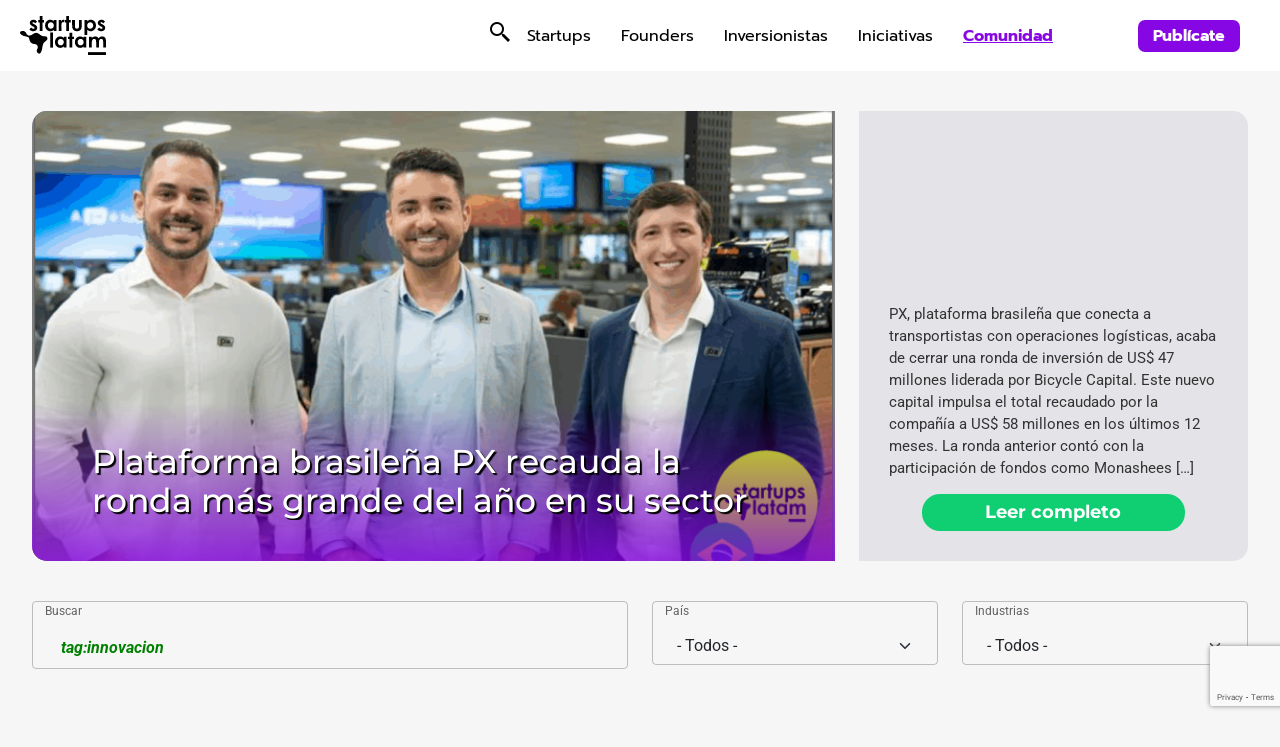

--- FILE ---
content_type: text/html; charset=UTF-8
request_url: https://startupslatam.com/tag/innovacion/
body_size: 14314
content:

<!doctype html>
<html lang="es">
<head>
	<meta charset="UTF-8">
	<meta name="viewport" content="width=device-width, initial-scale=1">
	<link rel="profile" href="https://gmpg.org/xfn/11">
	<meta name='robots' content='index, follow, max-image-preview:large, max-snippet:-1, max-video-preview:-1' />
	<style>img:is([sizes="auto" i], [sizes^="auto," i]) { contain-intrinsic-size: 3000px 1500px }</style>
	
	<!-- This site is optimized with the Yoast SEO plugin v26.3 - https://yoast.com/wordpress/plugins/seo/ -->
	<title>innovación archivos - Startups Latam</title>
	<link rel="canonical" href="https://startupslatam.com/tag/innovacion/" />
	<link rel="next" href="https://startupslatam.com/tag/innovacion/page/2/" />
	<meta property="og:locale" content="es_ES" />
	<meta property="og:type" content="article" />
	<meta property="og:title" content="innovación archivos - Startups Latam" />
	<meta property="og:url" content="https://startupslatam.com/tag/innovacion/" />
	<meta property="og:site_name" content="Startups Latam" />
	<meta name="twitter:card" content="summary_large_image" />
	<script type="application/ld+json" class="yoast-schema-graph">{"@context":"https://schema.org","@graph":[{"@type":"CollectionPage","@id":"https://startupslatam.com/tag/innovacion/","url":"https://startupslatam.com/tag/innovacion/","name":"innovación archivos - Startups Latam","isPartOf":{"@id":"https://startupslatam.com/#website"},"primaryImageOfPage":{"@id":"https://startupslatam.com/tag/innovacion/#primaryimage"},"image":{"@id":"https://startupslatam.com/tag/innovacion/#primaryimage"},"thumbnailUrl":"https://startupslatam.com/wp-content/uploads/2025/11/BlinkTrip.png","inLanguage":"es"},{"@type":"ImageObject","inLanguage":"es","@id":"https://startupslatam.com/tag/innovacion/#primaryimage","url":"https://startupslatam.com/wp-content/uploads/2025/11/BlinkTrip.png","contentUrl":"https://startupslatam.com/wp-content/uploads/2025/11/BlinkTrip.png","width":1110,"height":750},{"@type":"WebSite","@id":"https://startupslatam.com/#website","url":"https://startupslatam.com/","name":"Startups Latam","description":"Ecosistema emprendedor de Latinoamérica","publisher":{"@id":"https://startupslatam.com/#organization"},"potentialAction":[{"@type":"SearchAction","target":{"@type":"EntryPoint","urlTemplate":"https://startupslatam.com/?s={search_term_string}"},"query-input":{"@type":"PropertyValueSpecification","valueRequired":true,"valueName":"search_term_string"}}],"inLanguage":"es"},{"@type":"Organization","@id":"https://startupslatam.com/#organization","name":"Startups Latam","url":"https://startupslatam.com/","logo":{"@type":"ImageObject","inLanguage":"es","@id":"https://startupslatam.com/#/schema/logo/image/","url":"https://startupslatam.com/wp-content/uploads/2023/04/logo-startups-latam-1.svg","contentUrl":"https://startupslatam.com/wp-content/uploads/2023/04/logo-startups-latam-1.svg","width":86,"height":39,"caption":"Startups Latam"},"image":{"@id":"https://startupslatam.com/#/schema/logo/image/"}}]}</script>
	<!-- / Yoast SEO plugin. -->


<link rel='dns-prefetch' href='//static.addtoany.com' />
<link rel='dns-prefetch' href='//code.jquery.com' />
<link rel='dns-prefetch' href='//cdn.jsdelivr.net' />
<link rel='dns-prefetch' href='//cdnjs.cloudflare.com' />
<link rel="alternate" type="application/rss+xml" title="Startups Latam &raquo; Feed" href="https://startupslatam.com/feed/" />
<link rel="alternate" type="application/rss+xml" title="Startups Latam &raquo; Feed de los comentarios" href="https://startupslatam.com/comments/feed/" />
<link rel="alternate" type="application/rss+xml" title="Startups Latam &raquo; Etiqueta innovación del feed" href="https://startupslatam.com/tag/innovacion/feed/" />
<script>
window._wpemojiSettings = {"baseUrl":"https:\/\/s.w.org\/images\/core\/emoji\/16.0.1\/72x72\/","ext":".png","svgUrl":"https:\/\/s.w.org\/images\/core\/emoji\/16.0.1\/svg\/","svgExt":".svg","source":{"concatemoji":"https:\/\/startupslatam.com\/wp-includes\/js\/wp-emoji-release.min.js?ver=6.8.3"}};
/*! This file is auto-generated */
!function(s,n){var o,i,e;function c(e){try{var t={supportTests:e,timestamp:(new Date).valueOf()};sessionStorage.setItem(o,JSON.stringify(t))}catch(e){}}function p(e,t,n){e.clearRect(0,0,e.canvas.width,e.canvas.height),e.fillText(t,0,0);var t=new Uint32Array(e.getImageData(0,0,e.canvas.width,e.canvas.height).data),a=(e.clearRect(0,0,e.canvas.width,e.canvas.height),e.fillText(n,0,0),new Uint32Array(e.getImageData(0,0,e.canvas.width,e.canvas.height).data));return t.every(function(e,t){return e===a[t]})}function u(e,t){e.clearRect(0,0,e.canvas.width,e.canvas.height),e.fillText(t,0,0);for(var n=e.getImageData(16,16,1,1),a=0;a<n.data.length;a++)if(0!==n.data[a])return!1;return!0}function f(e,t,n,a){switch(t){case"flag":return n(e,"\ud83c\udff3\ufe0f\u200d\u26a7\ufe0f","\ud83c\udff3\ufe0f\u200b\u26a7\ufe0f")?!1:!n(e,"\ud83c\udde8\ud83c\uddf6","\ud83c\udde8\u200b\ud83c\uddf6")&&!n(e,"\ud83c\udff4\udb40\udc67\udb40\udc62\udb40\udc65\udb40\udc6e\udb40\udc67\udb40\udc7f","\ud83c\udff4\u200b\udb40\udc67\u200b\udb40\udc62\u200b\udb40\udc65\u200b\udb40\udc6e\u200b\udb40\udc67\u200b\udb40\udc7f");case"emoji":return!a(e,"\ud83e\udedf")}return!1}function g(e,t,n,a){var r="undefined"!=typeof WorkerGlobalScope&&self instanceof WorkerGlobalScope?new OffscreenCanvas(300,150):s.createElement("canvas"),o=r.getContext("2d",{willReadFrequently:!0}),i=(o.textBaseline="top",o.font="600 32px Arial",{});return e.forEach(function(e){i[e]=t(o,e,n,a)}),i}function t(e){var t=s.createElement("script");t.src=e,t.defer=!0,s.head.appendChild(t)}"undefined"!=typeof Promise&&(o="wpEmojiSettingsSupports",i=["flag","emoji"],n.supports={everything:!0,everythingExceptFlag:!0},e=new Promise(function(e){s.addEventListener("DOMContentLoaded",e,{once:!0})}),new Promise(function(t){var n=function(){try{var e=JSON.parse(sessionStorage.getItem(o));if("object"==typeof e&&"number"==typeof e.timestamp&&(new Date).valueOf()<e.timestamp+604800&&"object"==typeof e.supportTests)return e.supportTests}catch(e){}return null}();if(!n){if("undefined"!=typeof Worker&&"undefined"!=typeof OffscreenCanvas&&"undefined"!=typeof URL&&URL.createObjectURL&&"undefined"!=typeof Blob)try{var e="postMessage("+g.toString()+"("+[JSON.stringify(i),f.toString(),p.toString(),u.toString()].join(",")+"));",a=new Blob([e],{type:"text/javascript"}),r=new Worker(URL.createObjectURL(a),{name:"wpTestEmojiSupports"});return void(r.onmessage=function(e){c(n=e.data),r.terminate(),t(n)})}catch(e){}c(n=g(i,f,p,u))}t(n)}).then(function(e){for(var t in e)n.supports[t]=e[t],n.supports.everything=n.supports.everything&&n.supports[t],"flag"!==t&&(n.supports.everythingExceptFlag=n.supports.everythingExceptFlag&&n.supports[t]);n.supports.everythingExceptFlag=n.supports.everythingExceptFlag&&!n.supports.flag,n.DOMReady=!1,n.readyCallback=function(){n.DOMReady=!0}}).then(function(){return e}).then(function(){var e;n.supports.everything||(n.readyCallback(),(e=n.source||{}).concatemoji?t(e.concatemoji):e.wpemoji&&e.twemoji&&(t(e.twemoji),t(e.wpemoji)))}))}((window,document),window._wpemojiSettings);
</script>
<style id='wp-emoji-styles-inline-css'>

	img.wp-smiley, img.emoji {
		display: inline !important;
		border: none !important;
		box-shadow: none !important;
		height: 1em !important;
		width: 1em !important;
		margin: 0 0.07em !important;
		vertical-align: -0.1em !important;
		background: none !important;
		padding: 0 !important;
	}
</style>
<link rel='stylesheet' id='wp-block-library-css' href='https://startupslatam.com/wp-includes/css/dist/block-library/style.min.css?ver=6.8.3' media='all' />
<style id='classic-theme-styles-inline-css'>
/*! This file is auto-generated */
.wp-block-button__link{color:#fff;background-color:#32373c;border-radius:9999px;box-shadow:none;text-decoration:none;padding:calc(.667em + 2px) calc(1.333em + 2px);font-size:1.125em}.wp-block-file__button{background:#32373c;color:#fff;text-decoration:none}
</style>
<style id='global-styles-inline-css'>
:root{--wp--preset--aspect-ratio--square: 1;--wp--preset--aspect-ratio--4-3: 4/3;--wp--preset--aspect-ratio--3-4: 3/4;--wp--preset--aspect-ratio--3-2: 3/2;--wp--preset--aspect-ratio--2-3: 2/3;--wp--preset--aspect-ratio--16-9: 16/9;--wp--preset--aspect-ratio--9-16: 9/16;--wp--preset--color--black: #000000;--wp--preset--color--cyan-bluish-gray: #abb8c3;--wp--preset--color--white: #ffffff;--wp--preset--color--pale-pink: #f78da7;--wp--preset--color--vivid-red: #cf2e2e;--wp--preset--color--luminous-vivid-orange: #ff6900;--wp--preset--color--luminous-vivid-amber: #fcb900;--wp--preset--color--light-green-cyan: #7bdcb5;--wp--preset--color--vivid-green-cyan: #00d084;--wp--preset--color--pale-cyan-blue: #8ed1fc;--wp--preset--color--vivid-cyan-blue: #0693e3;--wp--preset--color--vivid-purple: #9b51e0;--wp--preset--gradient--vivid-cyan-blue-to-vivid-purple: linear-gradient(135deg,rgba(6,147,227,1) 0%,rgb(155,81,224) 100%);--wp--preset--gradient--light-green-cyan-to-vivid-green-cyan: linear-gradient(135deg,rgb(122,220,180) 0%,rgb(0,208,130) 100%);--wp--preset--gradient--luminous-vivid-amber-to-luminous-vivid-orange: linear-gradient(135deg,rgba(252,185,0,1) 0%,rgba(255,105,0,1) 100%);--wp--preset--gradient--luminous-vivid-orange-to-vivid-red: linear-gradient(135deg,rgba(255,105,0,1) 0%,rgb(207,46,46) 100%);--wp--preset--gradient--very-light-gray-to-cyan-bluish-gray: linear-gradient(135deg,rgb(238,238,238) 0%,rgb(169,184,195) 100%);--wp--preset--gradient--cool-to-warm-spectrum: linear-gradient(135deg,rgb(74,234,220) 0%,rgb(151,120,209) 20%,rgb(207,42,186) 40%,rgb(238,44,130) 60%,rgb(251,105,98) 80%,rgb(254,248,76) 100%);--wp--preset--gradient--blush-light-purple: linear-gradient(135deg,rgb(255,206,236) 0%,rgb(152,150,240) 100%);--wp--preset--gradient--blush-bordeaux: linear-gradient(135deg,rgb(254,205,165) 0%,rgb(254,45,45) 50%,rgb(107,0,62) 100%);--wp--preset--gradient--luminous-dusk: linear-gradient(135deg,rgb(255,203,112) 0%,rgb(199,81,192) 50%,rgb(65,88,208) 100%);--wp--preset--gradient--pale-ocean: linear-gradient(135deg,rgb(255,245,203) 0%,rgb(182,227,212) 50%,rgb(51,167,181) 100%);--wp--preset--gradient--electric-grass: linear-gradient(135deg,rgb(202,248,128) 0%,rgb(113,206,126) 100%);--wp--preset--gradient--midnight: linear-gradient(135deg,rgb(2,3,129) 0%,rgb(40,116,252) 100%);--wp--preset--font-size--small: 13px;--wp--preset--font-size--medium: 20px;--wp--preset--font-size--large: 36px;--wp--preset--font-size--x-large: 42px;--wp--preset--spacing--20: 0.44rem;--wp--preset--spacing--30: 0.67rem;--wp--preset--spacing--40: 1rem;--wp--preset--spacing--50: 1.5rem;--wp--preset--spacing--60: 2.25rem;--wp--preset--spacing--70: 3.38rem;--wp--preset--spacing--80: 5.06rem;--wp--preset--shadow--natural: 6px 6px 9px rgba(0, 0, 0, 0.2);--wp--preset--shadow--deep: 12px 12px 50px rgba(0, 0, 0, 0.4);--wp--preset--shadow--sharp: 6px 6px 0px rgba(0, 0, 0, 0.2);--wp--preset--shadow--outlined: 6px 6px 0px -3px rgba(255, 255, 255, 1), 6px 6px rgba(0, 0, 0, 1);--wp--preset--shadow--crisp: 6px 6px 0px rgba(0, 0, 0, 1);}:where(.is-layout-flex){gap: 0.5em;}:where(.is-layout-grid){gap: 0.5em;}body .is-layout-flex{display: flex;}.is-layout-flex{flex-wrap: wrap;align-items: center;}.is-layout-flex > :is(*, div){margin: 0;}body .is-layout-grid{display: grid;}.is-layout-grid > :is(*, div){margin: 0;}:where(.wp-block-columns.is-layout-flex){gap: 2em;}:where(.wp-block-columns.is-layout-grid){gap: 2em;}:where(.wp-block-post-template.is-layout-flex){gap: 1.25em;}:where(.wp-block-post-template.is-layout-grid){gap: 1.25em;}.has-black-color{color: var(--wp--preset--color--black) !important;}.has-cyan-bluish-gray-color{color: var(--wp--preset--color--cyan-bluish-gray) !important;}.has-white-color{color: var(--wp--preset--color--white) !important;}.has-pale-pink-color{color: var(--wp--preset--color--pale-pink) !important;}.has-vivid-red-color{color: var(--wp--preset--color--vivid-red) !important;}.has-luminous-vivid-orange-color{color: var(--wp--preset--color--luminous-vivid-orange) !important;}.has-luminous-vivid-amber-color{color: var(--wp--preset--color--luminous-vivid-amber) !important;}.has-light-green-cyan-color{color: var(--wp--preset--color--light-green-cyan) !important;}.has-vivid-green-cyan-color{color: var(--wp--preset--color--vivid-green-cyan) !important;}.has-pale-cyan-blue-color{color: var(--wp--preset--color--pale-cyan-blue) !important;}.has-vivid-cyan-blue-color{color: var(--wp--preset--color--vivid-cyan-blue) !important;}.has-vivid-purple-color{color: var(--wp--preset--color--vivid-purple) !important;}.has-black-background-color{background-color: var(--wp--preset--color--black) !important;}.has-cyan-bluish-gray-background-color{background-color: var(--wp--preset--color--cyan-bluish-gray) !important;}.has-white-background-color{background-color: var(--wp--preset--color--white) !important;}.has-pale-pink-background-color{background-color: var(--wp--preset--color--pale-pink) !important;}.has-vivid-red-background-color{background-color: var(--wp--preset--color--vivid-red) !important;}.has-luminous-vivid-orange-background-color{background-color: var(--wp--preset--color--luminous-vivid-orange) !important;}.has-luminous-vivid-amber-background-color{background-color: var(--wp--preset--color--luminous-vivid-amber) !important;}.has-light-green-cyan-background-color{background-color: var(--wp--preset--color--light-green-cyan) !important;}.has-vivid-green-cyan-background-color{background-color: var(--wp--preset--color--vivid-green-cyan) !important;}.has-pale-cyan-blue-background-color{background-color: var(--wp--preset--color--pale-cyan-blue) !important;}.has-vivid-cyan-blue-background-color{background-color: var(--wp--preset--color--vivid-cyan-blue) !important;}.has-vivid-purple-background-color{background-color: var(--wp--preset--color--vivid-purple) !important;}.has-black-border-color{border-color: var(--wp--preset--color--black) !important;}.has-cyan-bluish-gray-border-color{border-color: var(--wp--preset--color--cyan-bluish-gray) !important;}.has-white-border-color{border-color: var(--wp--preset--color--white) !important;}.has-pale-pink-border-color{border-color: var(--wp--preset--color--pale-pink) !important;}.has-vivid-red-border-color{border-color: var(--wp--preset--color--vivid-red) !important;}.has-luminous-vivid-orange-border-color{border-color: var(--wp--preset--color--luminous-vivid-orange) !important;}.has-luminous-vivid-amber-border-color{border-color: var(--wp--preset--color--luminous-vivid-amber) !important;}.has-light-green-cyan-border-color{border-color: var(--wp--preset--color--light-green-cyan) !important;}.has-vivid-green-cyan-border-color{border-color: var(--wp--preset--color--vivid-green-cyan) !important;}.has-pale-cyan-blue-border-color{border-color: var(--wp--preset--color--pale-cyan-blue) !important;}.has-vivid-cyan-blue-border-color{border-color: var(--wp--preset--color--vivid-cyan-blue) !important;}.has-vivid-purple-border-color{border-color: var(--wp--preset--color--vivid-purple) !important;}.has-vivid-cyan-blue-to-vivid-purple-gradient-background{background: var(--wp--preset--gradient--vivid-cyan-blue-to-vivid-purple) !important;}.has-light-green-cyan-to-vivid-green-cyan-gradient-background{background: var(--wp--preset--gradient--light-green-cyan-to-vivid-green-cyan) !important;}.has-luminous-vivid-amber-to-luminous-vivid-orange-gradient-background{background: var(--wp--preset--gradient--luminous-vivid-amber-to-luminous-vivid-orange) !important;}.has-luminous-vivid-orange-to-vivid-red-gradient-background{background: var(--wp--preset--gradient--luminous-vivid-orange-to-vivid-red) !important;}.has-very-light-gray-to-cyan-bluish-gray-gradient-background{background: var(--wp--preset--gradient--very-light-gray-to-cyan-bluish-gray) !important;}.has-cool-to-warm-spectrum-gradient-background{background: var(--wp--preset--gradient--cool-to-warm-spectrum) !important;}.has-blush-light-purple-gradient-background{background: var(--wp--preset--gradient--blush-light-purple) !important;}.has-blush-bordeaux-gradient-background{background: var(--wp--preset--gradient--blush-bordeaux) !important;}.has-luminous-dusk-gradient-background{background: var(--wp--preset--gradient--luminous-dusk) !important;}.has-pale-ocean-gradient-background{background: var(--wp--preset--gradient--pale-ocean) !important;}.has-electric-grass-gradient-background{background: var(--wp--preset--gradient--electric-grass) !important;}.has-midnight-gradient-background{background: var(--wp--preset--gradient--midnight) !important;}.has-small-font-size{font-size: var(--wp--preset--font-size--small) !important;}.has-medium-font-size{font-size: var(--wp--preset--font-size--medium) !important;}.has-large-font-size{font-size: var(--wp--preset--font-size--large) !important;}.has-x-large-font-size{font-size: var(--wp--preset--font-size--x-large) !important;}
:where(.wp-block-post-template.is-layout-flex){gap: 1.25em;}:where(.wp-block-post-template.is-layout-grid){gap: 1.25em;}
:where(.wp-block-columns.is-layout-flex){gap: 2em;}:where(.wp-block-columns.is-layout-grid){gap: 2em;}
:root :where(.wp-block-pullquote){font-size: 1.5em;line-height: 1.6;}
</style>
<link rel='stylesheet' id='contact-form-7-css' href='https://startupslatam.com/wp-content/plugins/contact-form-7/includes/css/styles.css?ver=6.1.3' media='all' />
<link rel='stylesheet' id='nbcpf-intlTelInput-style-css' href='https://startupslatam.com/wp-content/plugins/country-phone-field-contact-form-7/assets/css/intlTelInput.min.css?ver=6.8.3' media='all' />
<link rel='stylesheet' id='nbcpf-countryFlag-style-css' href='https://startupslatam.com/wp-content/plugins/country-phone-field-contact-form-7/assets/css/countrySelect.min.css?ver=6.8.3' media='all' />
<link rel='stylesheet' id='bootstrap-css-css' href='https://cdn.jsdelivr.net/npm/bootstrap@5.2.3/dist/css/bootstrap.min.css?ver=6.8.3' media='all' />
<link rel='stylesheet' id='elementor-icons-css-css' href='https://startupslatam.com/wp-content/plugins/elementor/assets/lib/eicons/css/elementor-icons.min.css?ver=5.21.0' media='all' />
<link rel='stylesheet' id='fontawesome-css' href='https://cdnjs.cloudflare.com/ajax/libs/font-awesome/6.4.0/css/all.min.css?ver=6.8.3' media='all' />
<link rel='stylesheet' id='tagsinput-css-css' href='https://startupslatam.com/wp-content/themes/hello-elementor-child/assets/tagsinput/jquery.tagsinput.css?ver=1.0.16' media='all' />
<link rel='stylesheet' id='chosen-css-css' href='https://startupslatam.com/wp-content/themes/hello-elementor-child/assets/chosen/chosen.min.css?ver=6.8.3' media='all' />
<link rel='stylesheet' id='cropper-css-css' href='https://cdnjs.cloudflare.com/ajax/libs/cropperjs/1.5.13/cropper.min.css?ver=6.8.3' media='all' />
<link rel='stylesheet' id='parent-style-css' href='https://startupslatam.com/wp-content/themes/hello-elementor/style.css?ver=6.8.3' media='all' />
<link rel='stylesheet' id='child-style-css' href='https://startupslatam.com/wp-content/themes/hello-elementor-child/style.css?ver=1.0.75575' media='all' />
<link rel='stylesheet' id='hello-elementor-css' href='https://startupslatam.com/wp-content/themes/hello-elementor/style.min.css?ver=2.8.1' media='all' />
<link rel='stylesheet' id='hello-elementor-theme-style-css' href='https://startupslatam.com/wp-content/themes/hello-elementor/theme.min.css?ver=2.8.1' media='all' />
<link rel='stylesheet' id='elementor-frontend-css' href='https://startupslatam.com/wp-content/plugins/elementor/assets/css/frontend.min.css?ver=3.32.5' media='all' />
<link rel='stylesheet' id='elementor-post-5-css' href='https://startupslatam.com/wp-content/uploads/elementor/css/post-5.css?ver=1763128781' media='all' />
<link rel='stylesheet' id='panda-pods-repeater-general-styles-css' href='https://startupslatam.com/wp-content/plugins/panda-pods-repeater-field/css/general.min.css?ver=1.0.0' media='all' />
<link rel='stylesheet' id='panda-pods-repeater-styles-css' href='https://startupslatam.com/wp-content/plugins/panda-pods-repeater-field/css/front-end.min.css?ver=1.2.0' media='all' />
<link rel='stylesheet' id='addtoany-css' href='https://startupslatam.com/wp-content/plugins/add-to-any/addtoany.min.css?ver=1.16' media='all' />
<link rel='stylesheet' id='elementor-gf-local-prompt-css' href='https://startupslatam.com/wp-content/uploads/elementor/google-fonts/css/prompt.css?ver=1748397617' media='all' />
<link rel='stylesheet' id='elementor-gf-local-roboto-css' href='https://startupslatam.com/wp-content/uploads/elementor/google-fonts/css/roboto.css?ver=1748397621' media='all' />
<link rel='stylesheet' id='elementor-gf-local-montserrat-css' href='https://startupslatam.com/wp-content/uploads/elementor/google-fonts/css/montserrat.css?ver=1748397622' media='all' />
<script id="addtoany-core-js-before">
window.a2a_config=window.a2a_config||{};a2a_config.callbacks=[];a2a_config.overlays=[];a2a_config.templates={};a2a_localize = {
	Share: "Compartir",
	Save: "Guardar",
	Subscribe: "Suscribir",
	Email: "Correo electrónico",
	Bookmark: "Marcador",
	ShowAll: "Mostrar todo",
	ShowLess: "Mostrar menos",
	FindServices: "Encontrar servicio(s)",
	FindAnyServiceToAddTo: "Encuentra al instante cualquier servicio para añadir a",
	PoweredBy: "Funciona con",
	ShareViaEmail: "Compartir por correo electrónico",
	SubscribeViaEmail: "Suscribirse a través de correo electrónico",
	BookmarkInYourBrowser: "Añadir a marcadores de tu navegador",
	BookmarkInstructions: "Presiona «Ctrl+D» o «\u2318+D» para añadir esta página a marcadores",
	AddToYourFavorites: "Añadir a tus favoritos",
	SendFromWebOrProgram: "Enviar desde cualquier dirección o programa de correo electrónico ",
	EmailProgram: "Programa de correo electrónico",
	More: "Más&#8230;",
	ThanksForSharing: "¡Gracias por compartir!",
	ThanksForFollowing: "¡Gracias por seguirnos!"
};
</script>
<script defer src="https://static.addtoany.com/menu/page.js" id="addtoany-core-js"></script>
<script src="https://startupslatam.com/wp-includes/js/jquery/jquery.min.js?ver=3.7.1" id="jquery-core-js"></script>
<script src="https://startupslatam.com/wp-includes/js/jquery/jquery-migrate.min.js?ver=3.4.1" id="jquery-migrate-js"></script>
<script defer src="https://startupslatam.com/wp-content/plugins/add-to-any/addtoany.min.js?ver=1.1" id="addtoany-jquery-js"></script>
<script src="https://code.jquery.com/jquery-3.6.4.min.js?ver=6.8.3" id="jquery-js-js"></script>
<script src="https://cdn.jsdelivr.net/npm/bootstrap@5.2.3/dist/js/bootstrap.bundle.min.js?ver=6.8.3" id="bootstrap-js-js"></script>
<script src="https://startupslatam.com/wp-content/themes/hello-elementor-child/assets/tagsinput/jquery.tagsinput.js?ver=1.0.16" id="tagsinput-js-js"></script>
<script src="https://startupslatam.com/wp-content/themes/hello-elementor-child/assets/chosen/chosen.jquery.js?ver=6.8.3" id="chosen-js-js"></script>
<script src="//cdnjs.cloudflare.com/ajax/libs/jquery.matchHeight/0.7.2/jquery.matchHeight-min.js?ver=6.8.3" id="matchheight-js-js"></script>
<script src="https://cdnjs.cloudflare.com/ajax/libs/cropperjs/1.5.13/cropper.min.js?ver=6.8.3" id="cropper-js-js"></script>
<script src="https://startupslatam.com/wp-content/themes/hello-elementor-child/assets/custom.js?ver=1.0.4831" id="custom-js-js"></script>
<link rel="https://api.w.org/" href="https://startupslatam.com/wp-json/" /><link rel="alternate" title="JSON" type="application/json" href="https://startupslatam.com/wp-json/wp/v2/tags/2183" /><link rel="EditURI" type="application/rsd+xml" title="RSD" href="https://startupslatam.com/xmlrpc.php?rsd" />
<meta name="generator" content="WordPress 6.8.3" />
<meta name="generator" content="Elementor 3.32.5; features: additional_custom_breakpoints; settings: css_print_method-external, google_font-enabled, font_display-swap">
			<style>
				.e-con.e-parent:nth-of-type(n+4):not(.e-lazyloaded):not(.e-no-lazyload),
				.e-con.e-parent:nth-of-type(n+4):not(.e-lazyloaded):not(.e-no-lazyload) * {
					background-image: none !important;
				}
				@media screen and (max-height: 1024px) {
					.e-con.e-parent:nth-of-type(n+3):not(.e-lazyloaded):not(.e-no-lazyload),
					.e-con.e-parent:nth-of-type(n+3):not(.e-lazyloaded):not(.e-no-lazyload) * {
						background-image: none !important;
					}
				}
				@media screen and (max-height: 640px) {
					.e-con.e-parent:nth-of-type(n+2):not(.e-lazyloaded):not(.e-no-lazyload),
					.e-con.e-parent:nth-of-type(n+2):not(.e-lazyloaded):not(.e-no-lazyload) * {
						background-image: none !important;
					}
				}
			</style>
			<link rel="icon" href="https://startupslatam.com/wp-content/uploads/2023/04/favicon-sl-150x150.png" sizes="32x32" />
<link rel="icon" href="https://startupslatam.com/wp-content/uploads/2023/04/favicon-sl.png" sizes="192x192" />
<link rel="apple-touch-icon" href="https://startupslatam.com/wp-content/uploads/2023/04/favicon-sl.png" />
<meta name="msapplication-TileImage" content="https://startupslatam.com/wp-content/uploads/2023/04/favicon-sl.png" />
</head>
<body class="archive tag tag-innovacion tag-2183 wp-custom-logo wp-theme-hello-elementor wp-child-theme-hello-elementor-child elementor-default elementor-kit-5">


<a class="skip-link screen-reader-text" href="#content">Ir al contenido</a>

<header id="site-header" class="site-header dynamic-header menu-dropdown-tablet" role="banner">
	<div class="header-inner">
		<div class="site-branding show-logo">
							<div class="site-logo show">
					<a href="https://startupslatam.com/" class="custom-logo-link" rel="home"><img width="86" height="39" src="https://startupslatam.com/wp-content/uploads/2023/04/logo-startups-latam-1.svg" class="custom-logo" alt="Startups Latam" decoding="async" /></a>				</div>
					</div>

					<nav class="site-navigation show">
				<div class="menu-principal-container"><ul id="menu-principal" class="menu"><li id="menu-item-84" class="menu-item menu-item-type-post_type menu-item-object-page menu-item-84"><a href="https://startupslatam.com/startups/">Startups</a></li>
<li id="menu-item-159" class="menu-item menu-item-type-post_type menu-item-object-page menu-item-159"><a href="https://startupslatam.com/founders/">Founders</a></li>
<li id="menu-item-59166" class="menu-item menu-item-type-post_type menu-item-object-page menu-item-59166"><a href="https://startupslatam.com/inversionistas/">Inversionistas</a></li>
<li id="menu-item-212" class="menu-item menu-item-type-post_type menu-item-object-page menu-item-212"><a href="https://startupslatam.com/iniciativas/">Iniciativas</a></li>
<li id="menu-item-70117" class="menu-item menu-item-type-post_type menu-item-object-page menu-item-70117"><a href="https://startupslatam.com/startups-latam-community/">Comunidad</a></li>
<li id="menu-item-59075" class="menu-item menu-item-type-post_type menu-item-object-page menu-item-59075"><a href="https://startupslatam.com/publicar/">Publícate</a></li>
</ul></div>			</nav>
			<div class="site-navigation-toggle-holder show">
				<div class="site-navigation-toggle" role="button" tabindex="0">
					<i class="eicon-menu-bar" aria-hidden="true"></i>
					<span class="screen-reader-text">Menú</span>
				</div>
			</div>
			<nav class="site-navigation-dropdown show">
				<div class="menu-principal-container"><ul id="menu-principal" class="menu"><li id="menu-item-84" class="menu-item menu-item-type-post_type menu-item-object-page menu-item-84"><a href="https://startupslatam.com/startups/">Startups</a></li>
<li id="menu-item-159" class="menu-item menu-item-type-post_type menu-item-object-page menu-item-159"><a href="https://startupslatam.com/founders/">Founders</a></li>
<li id="menu-item-59166" class="menu-item menu-item-type-post_type menu-item-object-page menu-item-59166"><a href="https://startupslatam.com/inversionistas/">Inversionistas</a></li>
<li id="menu-item-212" class="menu-item menu-item-type-post_type menu-item-object-page menu-item-212"><a href="https://startupslatam.com/iniciativas/">Iniciativas</a></li>
<li id="menu-item-70117" class="menu-item menu-item-type-post_type menu-item-object-page menu-item-70117"><a href="https://startupslatam.com/startups-latam-community/">Comunidad</a></li>
<li id="menu-item-59075" class="menu-item menu-item-type-post_type menu-item-object-page menu-item-59075"><a href="https://startupslatam.com/publicar/">Publícate</a></li>
</ul></div>			</nav>
			</div>
</header>


		<div class="container header-news" data-id="128064" data-category="noticias">
		<div class="row">
			<div class="col-sm-12 col-md-8">
				<article class="featured-0">
					<figure>
						<img fetchpriority="high" width="768" height="522" src="https://startupslatam.com/wp-content/uploads/2025/11/PX-Nota-768x522.png" class="attachment-medium_large size-medium_large wp-post-image" alt="" decoding="async" srcset="https://startupslatam.com/wp-content/uploads/2025/11/PX-Nota-768x522.png 768w, https://startupslatam.com/wp-content/uploads/2025/11/PX-Nota-300x204.png 300w, https://startupslatam.com/wp-content/uploads/2025/11/PX-Nota-1024x696.png 1024w, https://startupslatam.com/wp-content/uploads/2025/11/PX-Nota.png 1115w" sizes="(max-width: 768px) 100vw, 768px" />					</figure>
					<div class="content">
						<a href="https://startupslatam.com/plataforma-brasilena-px-recauda-la-ronda-mas-grande-del-ano-en-su-sector/">
							<h3 title="Plataforma brasileña PX recauda la ronda más grande del año en su sector">
								Plataforma brasileña PX recauda la ronda más grande del año en su sector							</h3>
						</a>
					</div>
				</article>
			</div>
			<div class="col-sm-12 col-md-4">
				<div class="resume">
					<div class="content">
						<div class="text">
							PX, plataforma brasileña que conecta a transportistas con operaciones logísticas, acaba de cerrar una ronda de inversión de US$ 47 millones liderada por Bicycle Capital. Este nuevo capital impulsa el total recaudado por la compañía a US$ 58 millones en los últimos 12 meses. La ronda anterior contó con la participación de fondos como Monashees [&hellip;]							<a class="more" href="https://startupslatam.com/plataforma-brasilena-px-recauda-la-ronda-mas-grande-del-ano-en-su-sector/">Leer completo</a>
						</div>
					</div>
				</div>
			</div>
		</div>
	</div>
	
	<section class="nav-news">
		<div class="container filters-forms">
			<form action="" class="row form-news">
				<div class="col-12 col-md-6">
					<fieldset>
						<legend>Buscar</legend>
						<input type="search" name="search" class="form-control" placeholder="Buscar" value="tag:innovacion" pattern="(tag:)\S+" />
					</fieldset>
				</div>
				<div class="col-12 col-md-3">
					<fieldset>
						<legend>País</legend>
						<select name="country" class="form-select">
							<option value=""> - Todos - </option>
													<option value="2997" >Argentina</option>
													<option value="4196" >Bolivia</option>
													<option value="2981" >Brasil</option>
													<option value="3892" >Centroamérica</option>
													<option value="2980" >Chile</option>
													<option value="2983" >Colombia</option>
													<option value="4284" >Costa Rica</option>
													<option value="4191" >Ecuador</option>
													<option value="4296" >El Salvador</option>
													<option value="4227" >Estados Unidos</option>
													<option value="2982" >México</option>
													<option value="4237" >Miami</option>
													<option value="4250" >Panamá</option>
													<option value="3797" >Perú</option>
													<option value="4197" >Startups Latam Week</option>
													<option value="4236" >Uruguay</option>
													<option value="4206" >Venezuela</option>
													<option value="4566" >Venture debt</option>
												</select>
					</fieldset>
				</div>
				<div class="col-12 col-md-3">
					<fieldset>
						<legend>Industrias</legend>
						<select name="category" class="form-select">
							<option value=""> - Todos - </option>
													<option value="2878" >Agricultura y Recursos naturales</option>
													<option value="2069" >Alimentación y bienestar</option>
													<option value="2122" >Automotriz y Movilización</option>
													<option value="2688" >Biotecnología</option>
													<option value="2722" >Blockchain</option>
													<option value="2073" >Blogs y Comunidad</option>
													<option value="2094" >Ciberseguridad</option>
													<option value="2079" >Ecommerce y Marketplace</option>
													<option value="2060" >Educación y sociedad</option>
													<option value="2074" >Empleos y Servicios</option>
													<option value="2092" >Financieras e inversiones</option>
													<option value="2112" >Inmobiliario y Construcción</option>
													<option value="2109" >Legal y tributario</option>
													<option value="2139" >Logística y Retail</option>
													<option value="2085" >Marketing y publicidad</option>
													<option value="3054" >Minería</option>
													<option value="2088" >Robótica</option>
													<option value="2702" >SaaS</option>
													<option value="2066" >Salud y farmacéutica</option>
													<option value="2078" >Sustentabilidad y eficiencia</option>
													<option value="2706" >Turismo y Experiencias</option>
												</select>
					</fieldset>
				</div>
							</form>
		</div>
	</section>

	<div class="container title-tab title-news">
		<ul>
			<li class="">
				<h3>
					<a href="https://startupslatam.com/noticias/opinion/" title="Columnas de opinión">Columnas de opinión</a>	
				</h3>
			</li>
			<li class="current">
				<h3>
					<a href="/noticias" title="Noticias">Noticias</a>	
				</h3>
			</li>
		</ul>
	</div>

	<div class="main-news">
		<div class="content-news container">
		</div>
		<div class="container paginate-category">
			<div class="load-block lds-ellipsis" style="display:none"><div></div><div></div><div></div><div></div></div>
			<button class="load-paginate">Ver más</button>
		</div>	
	</div>

	<div class="search-news-related" style="display:none;">
				<div class="container news-related">
			<h3>
				Te puede interesar:
			</h3>
						<div class="row">
							<article class="col-12 col-md-6">
					<div class="row">
						<div class="col-12 col-md-5 image">
														<a href="https://startupslatam.com/arvo-levanta-20-millones-en-serie-a-para-combatir-el-fraude-en-el-sector-de-la-salud-en-brasil/">
								<figure>
									<img width="300" height="204" src="https://startupslatam.com/wp-content/uploads/2025/09/arvo-300x204.png" class="attachment-medium size-medium wp-post-image" alt="" decoding="async" srcset="https://startupslatam.com/wp-content/uploads/2025/09/arvo-300x204.png 300w, https://startupslatam.com/wp-content/uploads/2025/09/arvo-1024x696.png 1024w, https://startupslatam.com/wp-content/uploads/2025/09/arvo-768x522.png 768w, https://startupslatam.com/wp-content/uploads/2025/09/arvo.png 1115w" sizes="(max-width: 300px) 100vw, 300px" />								</figure>
								<div class="border-img"></div>
							</a>
													</div>
						<div class="col-12 col-md-7 content">
							<time>23 de septiembre de 2025</time>
							<h3 title="Arvo levanta $20 millones en Serie A para combatir el fraude en el sector de la salud en Brasil">
								<a href="https://startupslatam.com/arvo-levanta-20-millones-en-serie-a-para-combatir-el-fraude-en-el-sector-de-la-salud-en-brasil/">
									Arvo levanta $20 millones en Serie A para combatir el fraude en el sector de la salud en Brasil								</a>	
							</h3>
							<div class="resume">
								La healthtech brasileña Arvo ha cerrado con éxito una ronda de inversión Serie A, captando R$106 millones (aproximadamente $20 millones de dólares). El capital se utilizará para acelerar su tecnología de inteligencia artificial, diseñada para combatir de manera efectiva los errores, fraudes y el desperdicio en los pagos del vasto y complejo sector de la [&hellip;]							</div>
						</div>
					</div>
				</article>
								<article class="col-12 col-md-6">
					<div class="row">
						<div class="col-12 col-md-5 image">
														<a href="https://startupslatam.com/vita-wallet-proyecta-procesar-us2000-millones-en-transacciones-para-fin-de-ano/">
								<figure>
									<img width="300" height="203" src="https://startupslatam.com/wp-content/uploads/2025/09/vita-nota-1-300x203.png" class="attachment-medium size-medium wp-post-image" alt="" decoding="async" srcset="https://startupslatam.com/wp-content/uploads/2025/09/vita-nota-1-300x203.png 300w, https://startupslatam.com/wp-content/uploads/2025/09/vita-nota-1-1024x692.png 1024w, https://startupslatam.com/wp-content/uploads/2025/09/vita-nota-1-768x519.png 768w, https://startupslatam.com/wp-content/uploads/2025/09/vita-nota-1.png 1110w" sizes="(max-width: 300px) 100vw, 300px" />								</figure>
								<div class="border-img"></div>
							</a>
													</div>
						<div class="col-12 col-md-7 content">
							<time>1 de septiembre de 2025</time>
							<h3 title="Vita Wallet proyecta procesar US$2,000 millones en transacciones para fin de año">
								<a href="https://startupslatam.com/vita-wallet-proyecta-procesar-us2000-millones-en-transacciones-para-fin-de-ano/">
									Vita Wallet proyecta procesar US$2,000 millones en transacciones para fin de año								</a>	
							</h3>
							<div class="resume">
								Hace seis años, los hermanos Joel y Moisés Zambrano crearon Vita Wallet con la misión de simplificar el envío y la recepción de dinero a nivel global para personas y empresas. Hoy, esa visión ha impulsado un crecimiento exponencial, y la fintech se proyecta a cerrar el 2025 con un volumen transaccional de alrededor de [&hellip;]							</div>
						</div>
					</div>
				</article>
								<article class="col-12 col-md-6">
					<div class="row">
						<div class="col-12 col-md-5 image">
														<a href="https://startupslatam.com/tornadotech-guatemala-se-consolida-como-hub-regional-con-la-decima-edicion-de-disrupt-fest-df-2025/">
								<figure>
									<img width="300" height="169" src="https://startupslatam.com/wp-content/uploads/2025/10/WhatsApp-Image-2025-10-07-at-1.34.04-PM-300x169.jpeg" class="attachment-medium size-medium wp-post-image" alt="" decoding="async" srcset="https://startupslatam.com/wp-content/uploads/2025/10/WhatsApp-Image-2025-10-07-at-1.34.04-PM-300x169.jpeg 300w, https://startupslatam.com/wp-content/uploads/2025/10/WhatsApp-Image-2025-10-07-at-1.34.04-PM-1024x576.jpeg 1024w, https://startupslatam.com/wp-content/uploads/2025/10/WhatsApp-Image-2025-10-07-at-1.34.04-PM-768x432.jpeg 768w, https://startupslatam.com/wp-content/uploads/2025/10/WhatsApp-Image-2025-10-07-at-1.34.04-PM-1536x864.jpeg 1536w, https://startupslatam.com/wp-content/uploads/2025/10/WhatsApp-Image-2025-10-07-at-1.34.04-PM.jpeg 1600w" sizes="(max-width: 300px) 100vw, 300px" />								</figure>
								<div class="border-img"></div>
							</a>
													</div>
						<div class="col-12 col-md-7 content">
							<time>8 de octubre de 2025</time>
							<h3 title="Disrupt Fest 2025: El momento del TornadoTech ha llegado">
								<a href="https://startupslatam.com/tornadotech-guatemala-se-consolida-como-hub-regional-con-la-decima-edicion-de-disrupt-fest-df-2025/">
									Disrupt Fest 2025: El momento del TornadoTech ha llegado								</a>	
							</h3>
							<div class="resume">
								Del 4 al 6 de noviembre, la Ciudad de Guatemala se convertirá, una vez más, en el epicentro de la disrupción tecnológica en Centroamérica con la décima edición de Disrupt Fest (DF 2025). Este evento está redefiniendo el futuro de las startups, la innovación y el capital de riesgo en la región. Bajo el lema [&hellip;]							</div>
						</div>
					</div>
				</article>
								<article class="col-12 col-md-6">
					<div class="row">
						<div class="col-12 col-md-5 image">
													</div>
						<div class="col-12 col-md-7 content">
							<time>22 de octubre de 2025</time>
							<h3 title="Endeavor presenta nueva radiografía de la industria del venture capital en Chile">
								<a href="https://startupslatam.com/endeavor-presenta-nueva-radiografia-de-la-industria-del-venture-capital-en-chile/">
									Endeavor presenta nueva radiografía de la industria del venture capital en Chile								</a>	
							</h3>
							<div class="resume">
								Hace casi tres décadas, Chile comenzó a escribir una historia única en torno a la industria del capital de riesgo, que hoy se consolida como un componente estratégico en el desarrollo del ecosistema de emprendimiento. En ese contexto, Endeavor Chile, una de los articuladores claves del emprendimiento de alto impacto en el país, con el [&hellip;]							</div>
						</div>
					</div>
				</article>
							</div>
			
		</div>	</div>

<footer id="site-footer" class="site-footer dynamic-footer footer-has-copyright" role="contentinfo">
	<div class="footer-inner row">
		<div class="col-sm-12 col-md-3">
			<div class="site-branding- show-logo">
							<div class="site-logo show">
					<a href="https://startupslatam.com/" class="custom-logo-link" rel="home"><img width="86" height="39" src="https://startupslatam.com/wp-content/uploads/2023/04/logo-startups-latam-1.svg" class="custom-logo" alt="Startups Latam" decoding="async" /></a>				</div>
							<p class="site-description hide">
					Ecosistema emprendedor de Latinoamérica				</p>
						</div>
					</div>
		<div class="col-sm-12 col-md-6">
						<div class="footer-newsletter">
				<div class="row">
					<div class="col">
						
<div class="wpcf7 no-js" id="wpcf7-f6-o1" lang="es-ES" dir="ltr" data-wpcf7-id="6">
<div class="screen-reader-response"><p role="status" aria-live="polite" aria-atomic="true"></p> <ul></ul></div>
<form action="/tag/innovacion/#wpcf7-f6-o1" method="post" class="wpcf7-form init" aria-label="Formulario de contacto" novalidate="novalidate" data-status="init">
<fieldset class="hidden-fields-container"><input type="hidden" name="_wpcf7" value="6" /><input type="hidden" name="_wpcf7_version" value="6.1.3" /><input type="hidden" name="_wpcf7_locale" value="es_ES" /><input type="hidden" name="_wpcf7_unit_tag" value="wpcf7-f6-o1" /><input type="hidden" name="_wpcf7_container_post" value="0" /><input type="hidden" name="_wpcf7_posted_data_hash" value="" /><input type="hidden" name="_wpcf7_recaptcha_response" value="" />
</fieldset>
<h4>Quiero recibir el Newsletter</h4>
<div class="inputs"><input size="40" maxlength="400" class="wpcf7-form-control wpcf7-email wpcf7-validates-as-required wpcf7-text wpcf7-validates-as-email" aria-required="true" aria-invalid="false" placeholder="Escribe tu correo" value="" type="email" name="email" /><input class="wpcf7-form-control wpcf7-submit has-spinner" type="submit" value="-" /></div><div class="wpcf7-response-output" aria-hidden="true"></div>
</form>
</div>
					</div>
				</div>
			</div>
		</div>
		<div class="col-sm-12 col-md-3">
			<div class="social">
				<ul>
					<li>
						<a href="https://www.youtube.com/channel/UC2VfJ02VNLHAs5Zym14cRPw" target="_blank"> <i class="fa-brands fa-youtube"></i> </a>
					</li>
					<li>
						<a href="https://www.instagram.com/startupsxlatam/" target="_blank"> <i class="fa-brands fa-instagram"></i> </a>
					</li>
					<li>
						<a href="https://www.tiktok.com/@startupslatam" target="_blank"> <i class="fa-brands fa-tiktok"></i> </a>
					</li>
					<li>
						<a href="https://cl.linkedin.com/company/startuplatam" target="_blank"> <i class="fa-brands fa-linkedin-in"></i> </a>
					</li>
				</ul>
			</div>
		</div>

	</div>
</footer>

<script type="speculationrules">
{"prefetch":[{"source":"document","where":{"and":[{"href_matches":"\/*"},{"not":{"href_matches":["\/wp-*.php","\/wp-admin\/*","\/wp-content\/uploads\/*","\/wp-content\/*","\/wp-content\/plugins\/*","\/wp-content\/themes\/hello-elementor-child\/*","\/wp-content\/themes\/hello-elementor\/*","\/*\\?(.+)"]}},{"not":{"selector_matches":"a[rel~=\"nofollow\"]"}},{"not":{"selector_matches":".no-prefetch, .no-prefetch a"}}]},"eagerness":"conservative"}]}
</script>
			<script>
				const lazyloadRunObserver = () => {
					const lazyloadBackgrounds = document.querySelectorAll( `.e-con.e-parent:not(.e-lazyloaded)` );
					const lazyloadBackgroundObserver = new IntersectionObserver( ( entries ) => {
						entries.forEach( ( entry ) => {
							if ( entry.isIntersecting ) {
								let lazyloadBackground = entry.target;
								if( lazyloadBackground ) {
									lazyloadBackground.classList.add( 'e-lazyloaded' );
								}
								lazyloadBackgroundObserver.unobserve( entry.target );
							}
						});
					}, { rootMargin: '200px 0px 200px 0px' } );
					lazyloadBackgrounds.forEach( ( lazyloadBackground ) => {
						lazyloadBackgroundObserver.observe( lazyloadBackground );
					} );
				};
				const events = [
					'DOMContentLoaded',
					'elementor/lazyload/observe',
				];
				events.forEach( ( event ) => {
					document.addEventListener( event, lazyloadRunObserver );
				} );
			</script>
			<script src="https://startupslatam.com/wp-includes/js/dist/hooks.min.js?ver=4d63a3d491d11ffd8ac6" id="wp-hooks-js"></script>
<script src="https://startupslatam.com/wp-includes/js/dist/i18n.min.js?ver=5e580eb46a90c2b997e6" id="wp-i18n-js"></script>
<script id="wp-i18n-js-after">
wp.i18n.setLocaleData( { 'text direction\u0004ltr': [ 'ltr' ] } );
</script>
<script src="https://startupslatam.com/wp-content/plugins/contact-form-7/includes/swv/js/index.js?ver=6.1.3" id="swv-js"></script>
<script id="contact-form-7-js-translations">
( function( domain, translations ) {
	var localeData = translations.locale_data[ domain ] || translations.locale_data.messages;
	localeData[""].domain = domain;
	wp.i18n.setLocaleData( localeData, domain );
} )( "contact-form-7", {"translation-revision-date":"2025-10-29 16:00:55+0000","generator":"GlotPress\/4.0.3","domain":"messages","locale_data":{"messages":{"":{"domain":"messages","plural-forms":"nplurals=2; plural=n != 1;","lang":"es"},"This contact form is placed in the wrong place.":["Este formulario de contacto est\u00e1 situado en el lugar incorrecto."],"Error:":["Error:"]}},"comment":{"reference":"includes\/js\/index.js"}} );
</script>
<script id="contact-form-7-js-before">
var wpcf7 = {
    "api": {
        "root": "https:\/\/startupslatam.com\/wp-json\/",
        "namespace": "contact-form-7\/v1"
    }
};
</script>
<script src="https://startupslatam.com/wp-content/plugins/contact-form-7/includes/js/index.js?ver=6.1.3" id="contact-form-7-js"></script>
<script src="https://startupslatam.com/wp-content/plugins/country-phone-field-contact-form-7/assets/js/intlTelInput.min.js?ver=6.8.3" id="nbcpf-intlTelInput-script-js"></script>
<script id="nbcpf-countryFlag-script-js-extra">
var nbcpf = {"ajaxurl":"https:\/\/startupslatam.com\/wp-admin\/admin-ajax.php"};
</script>
<script src="https://startupslatam.com/wp-content/plugins/country-phone-field-contact-form-7/assets/js/countrySelect.min.js?ver=6.8.3" id="nbcpf-countryFlag-script-js"></script>
<script id="nbcpf-countryFlag-script-js-after">
		(function($) {
			$(function() {
				$(".wpcf7-countrytext").countrySelect({
					defaultCountry: "cl",preferredCountries: ["ar","bo","br","cl","co","ec","mx","py","pe","uy","ve"],
				});
				$(".wpcf7-phonetext").intlTelInput({
					autoHideDialCode: true,
					autoPlaceholder: true,
					nationalMode: false,
					separateDialCode: true,
					hiddenInput: "full_number",
					initialCountry: "cl",preferredCountries: ["ar","bo","br","cl","co","ec","mx","py","pe","uy","ve"],	
				});

				$(".wpcf7-phonetext").each(function () {
					var hiddenInput = $(this).attr('name');
					//console.log(hiddenInput);
					var dial_code = $(this).siblings(".flag-container").find(".selected-flag .selected-dial-code").text();
					$("input[name="+hiddenInput+"-country-code]").val(dial_code);
				});
				
				$(".wpcf7-phonetext").on("countrychange", function() {
					// do something with iti.getSelectedCountryData()
					//console.log(this.value);
					var hiddenInput = $(this).attr("name");
					var dial_code = $(this).siblings(".flag-container").find(".selected-flag .selected-dial-code").text();
					$("input[name="+hiddenInput+"-country-code]").val(dial_code);
					
				});
					
					var isMobile = /Android.+Mobile|webOS|iPhone|iPod|BlackBerry|IEMobile|Opera Mini/i.test(navigator.userAgent);
					$(".wpcf7-phonetext").on("keyup", function() {
						var dial_code = $(this).siblings(".flag-container").find(".selected-flag .selected-dial-code").text();
						
						var value   = $(this).val();
						if(value == "+")
							$(this).val("");
						else if(value.indexOf("+") == "-1")
							$(this).val(dial_code + value);
						else if(value.indexOf("+") > 0)
							$(this).val(dial_code + value.substring(dial_code.length));
					});$(".wpcf7-countrytext").on("keyup", function() {
					var country_name = $(this).siblings(".flag-dropdown").find(".country-list li.active span.country-name").text();
					if(country_name == "")
					var country_name = $(this).siblings(".flag-dropdown").find(".country-list li.highlight span.country-name").text();
					
					var value   = $(this).val();
					//console.log(country_name, value);
					$(this).val(country_name + value.substring(country_name.length));
				});
				
			});
		})(jQuery);
</script>
<script src="https://startupslatam.com/wp-content/themes/hello-elementor/assets/js/hello-frontend.min.js?ver=1.0.0" id="hello-theme-frontend-js"></script>
<script src="https://startupslatam.com/wp-includes/js/jquery/ui/core.min.js?ver=1.13.3" id="jquery-ui-core-js"></script>
<script src="https://startupslatam.com/wp-includes/js/jquery/ui/mouse.min.js?ver=1.13.3" id="jquery-ui-mouse-js"></script>
<script src="https://startupslatam.com/wp-includes/js/jquery/ui/resizable.min.js?ver=1.13.3" id="jquery-ui-resizable-js"></script>
<script src="https://startupslatam.com/wp-includes/js/jquery/ui/draggable.min.js?ver=1.13.3" id="jquery-ui-draggable-js"></script>
<script src="https://startupslatam.com/wp-includes/js/jquery/ui/droppable.min.js?ver=1.13.3" id="jquery-ui-droppable-js"></script>
<script src="https://startupslatam.com/wp-includes/js/jquery/ui/sortable.min.js?ver=1.13.3" id="jquery-ui-sortable-js"></script>
<script id="panda-pods-repeater-scripts-js-extra">
var strs_obj = {"be_restored":"It will be restored.","can_recover":"You can recover it from trash.","be_deleted":"It will be deleted permanently.","you_sure":"Are you sure?","Ignore_changes":"It seems like you have made some changes in a repeater field. Ignore the changes?"};
var ajax_script = {"ajaxurl":"https:\/\/startupslatam.com\/wp-admin\/admin-ajax.php","nonce":"637e462d36"};
var PANDA_PODS_REPEATER_PAGE_URL = ["https:\/\/startupslatam.com\/wp-content\/plugins\/panda-pods-repeater-field\/fields\/?page=panda-pods-repeater-field&"];
var PANDA_PODS_REPEATER_URL = ["https:\/\/startupslatam.com\/wp-content\/plugins\/panda-pods-repeater-field\/"];
</script>
<script src="https://startupslatam.com/wp-content/plugins/panda-pods-repeater-field/js/admin.min.js?ver=1.0.0" id="panda-pods-repeater-scripts-js"></script>
<script src="https://www.google.com/recaptcha/api.js?render=6LeJ9I0fAAAAABlUCPktfloeTEkVS976cma4K7v_&amp;ver=3.0" id="google-recaptcha-js"></script>
<script src="https://startupslatam.com/wp-includes/js/dist/vendor/wp-polyfill.min.js?ver=3.15.0" id="wp-polyfill-js"></script>
<script id="wpcf7-recaptcha-js-before">
var wpcf7_recaptcha = {
    "sitekey": "6LeJ9I0fAAAAABlUCPktfloeTEkVS976cma4K7v_",
    "actions": {
        "homepage": "homepage",
        "contactform": "contactform"
    }
};
</script>
<script src="https://startupslatam.com/wp-content/plugins/contact-form-7/modules/recaptcha/index.js?ver=6.1.3" id="wpcf7-recaptcha-js"></script>

</body>
</html>


--- FILE ---
content_type: text/html; charset=UTF-8
request_url: https://startupslatam.com/wp-admin/admin-ajax.php
body_size: 4340
content:
{"max":70,"html":"\t\t\t<article class=\"founder-entry row mt-5\">\n\t\t\t\t<div class=\"title col-12 col-lg-4\">\n\t\t\t\t\t<a href=\"https:\/\/startupslatam.com\/la-startup-argentina-que-mezcla-ia-y-toque-humano-para-redefinir-los-viajes-a-medida\/\">\n\t\t\t\t\t\t<h3 title=\"La startup argentina que mezcla IA y toque humano para redefinir los viajes a medida\">\n\t\t\t\t\t\t\tLa startup argentina que mezcla IA y toque humano para redefinir los viajes a medida\t\t\t\t\t\t<\/h3>\n\t\t\t\t\t<\/a>\n\t\t\t\t<\/div>\n\t\t\t\t<div class=\"entry col-12 col-md-6 col-lg-4\">\n\t\t\t\t\t<div class=\"content\">\n\t\t\t\t\t\t<time>27 de noviembre de 2025<\/time>\n\t\t\t\t\t\tBlinkTrip naci\u00f3 en 2024 de la mano de Marcelo Morales Rins, miembro fundador de la unicornio Ual\u00e1, con la intenci\u00f3n de resolver un problema que cada a\u00f1o se vuelve m\u00e1s complejo: planificar un viaje que implica tomar decisiones, en un mercado donde las preferencias se diversifican y la oferta masiva ya no alcanza. Su propuesta de valor combina la inteligencia artificial y el toque humano para crear experiencias de \u201cultra personalizaci\u00f3n\u201d. Durante este a\u00f1o, la empresa alcanz\u00f3 un crecimiento exponencial del 400% y lleg\u00f3 al mill\u00f3n de d\u00f3lares en facturaci\u00f3n. Para 2026, se proyecta un incremento del 500% en ventas, [&hellip;]\t\t\t\t\t<\/div>\n\t\t\t\t<\/div>\n\t\t\t\t<div class=\"col-12 col-md-6 col-lg-4 gx-0\">\n\t\t\t\t\t<figure>\n\t\t\t\t\t\t<a href=\"https:\/\/startupslatam.com\/la-startup-argentina-que-mezcla-ia-y-toque-humano-para-redefinir-los-viajes-a-medida\/\">\n\t\t\t\t\t\t\t<img width=\"768\" height=\"519\" src=\"https:\/\/startupslatam.com\/wp-content\/uploads\/2025\/11\/BlinkTrip-768x519.png\" class=\"attachment-medium_large size-medium_large wp-post-image\" alt=\"\" decoding=\"async\" srcset=\"https:\/\/startupslatam.com\/wp-content\/uploads\/2025\/11\/BlinkTrip-768x519.png 768w, https:\/\/startupslatam.com\/wp-content\/uploads\/2025\/11\/BlinkTrip-300x203.png 300w, https:\/\/startupslatam.com\/wp-content\/uploads\/2025\/11\/BlinkTrip-1024x692.png 1024w, https:\/\/startupslatam.com\/wp-content\/uploads\/2025\/11\/BlinkTrip.png 1110w\" sizes=\"(max-width: 768px) 100vw, 768px\" \/>\t\t\t\t\t\t<\/a>\n\t\t\t\t\t<\/figure>\n\t\t\t\t<\/div>\n\t\t\t<\/article>\t\t\t<article class=\"founder-entry row mt-5\">\n\t\t\t\t<div class=\"title col-12 col-lg-4\">\n\t\t\t\t\t<a href=\"https:\/\/startupslatam.com\/startup-chilena-cierra-ronda-de-us-1-millon-y-se-convierte-en-la-primera-apuesta-de-carozzi-ventures\/\">\n\t\t\t\t\t\t<h3 title=\"Startup chilena cierra ronda de US$ 1 mill\u00f3n y se convierte en la primera apuesta de Carozzi Ventures\">\n\t\t\t\t\t\t\tStartup chilena cierra ronda de US$ 1 mill\u00f3n y se convierte en la primera apuesta de Carozzi Ventures\t\t\t\t\t\t<\/h3>\n\t\t\t\t\t<\/a>\n\t\t\t\t<\/div>\n\t\t\t\t<div class=\"entry col-12 col-md-6 col-lg-4\">\n\t\t\t\t\t<div class=\"content\">\n\t\t\t\t\t\t<time>26 de noviembre de 2025<\/time>\n\t\t\t\t\t\tCarozzi Ventures concret\u00f3 su primera inversi\u00f3n corporativa a un a\u00f1o de iniciar operaciones, apostando por la startup chilena Frankles, fundada por Francisca Sch\u00e4fer y Mat\u00edas Henr\u00edquez. La ronda, liderada por S\u00fcdlich Capital y acompa\u00f1ada por Veterqu\u00edmica, alcanz\u00f3 US $1 mill\u00f3n de d\u00f3lares, marcando un hito para el ecosistema y para la estrategia de corporate venture capital del grupo Carozzi. Fundada en 2020, Frankles naci\u00f3 con la misi\u00f3n de resolver uno de los desaf\u00edos menos abordados y de mayor impacto en la cadena agroalimentaria: la valorizaci\u00f3n de subproductos que hoy se desechan o se subutilizan. Frankles: tecnolog\u00eda para crear nuevos biocompuestos [&hellip;]\t\t\t\t\t<\/div>\n\t\t\t\t<\/div>\n\t\t\t\t<div class=\"col-12 col-md-6 col-lg-4 gx-0\">\n\t\t\t\t\t<figure>\n\t\t\t\t\t\t<a href=\"https:\/\/startupslatam.com\/startup-chilena-cierra-ronda-de-us-1-millon-y-se-convierte-en-la-primera-apuesta-de-carozzi-ventures\/\">\n\t\t\t\t\t\t\t<img width=\"768\" height=\"521\" src=\"https:\/\/startupslatam.com\/wp-content\/uploads\/2025\/11\/Frankles-768x521.png\" class=\"attachment-medium_large size-medium_large wp-post-image\" alt=\"\" decoding=\"async\" srcset=\"https:\/\/startupslatam.com\/wp-content\/uploads\/2025\/11\/Frankles-768x521.png 768w, https:\/\/startupslatam.com\/wp-content\/uploads\/2025\/11\/Frankles-300x203.png 300w, https:\/\/startupslatam.com\/wp-content\/uploads\/2025\/11\/Frankles-1024x694.png 1024w, https:\/\/startupslatam.com\/wp-content\/uploads\/2025\/11\/Frankles-1536x1041.png 1536w, https:\/\/startupslatam.com\/wp-content\/uploads\/2025\/11\/Frankles.png 1677w\" sizes=\"(max-width: 768px) 100vw, 768px\" \/>\t\t\t\t\t\t<\/a>\n\t\t\t\t\t<\/figure>\n\t\t\t\t<\/div>\n\t\t\t<\/article>\t\t\t<article class=\"founder-entry row mt-5\">\n\t\t\t\t<div class=\"title col-12 col-lg-4\">\n\t\t\t\t\t<a href=\"https:\/\/startupslatam.com\/esta-startup-colombiana-anuncia-ronda-para-expandir-su-tecnologia-de-ia-en-ee-uu\/\">\n\t\t\t\t\t\t<h3 title=\"Esta startup colombiana anuncia ronda para expandir su tecnolog\u00eda de IA en EE. UU.\">\n\t\t\t\t\t\t\tEsta startup colombiana anuncia ronda para expandir su tecnolog\u00eda de IA en EE. UU.\t\t\t\t\t\t<\/h3>\n\t\t\t\t\t<\/a>\n\t\t\t\t<\/div>\n\t\t\t\t<div class=\"entry col-12 col-md-6 col-lg-4\">\n\t\t\t\t\t<div class=\"content\">\n\t\t\t\t\t\t<time>25 de noviembre de 2025<\/time>\n\t\t\t\t\t\tThe Care Guides fundada por los colombianos Badwin Rojas (CEO) y Daniel Perdomo (CRO) anunci\u00f3 el cierre de una ronda pre-semilla que marca la primera inyecci\u00f3n de capital financiero en la compa\u00f1\u00eda y que permitir\u00e1 acelerar el desarrollo de sus \u201cAI Employees\u201d, asistentes virtuales basados en inteligencia artificial que apoyan la gesti\u00f3n diaria de agencias de cuidado en casa. Seg\u00fan la empresa, esta ronda representa un voto de confianza hacia la capacidad de la tecnolog\u00eda latinoamericana para resolver retos reales en un sector que demanda eficiencia, precisi\u00f3n y herramientas de alto impacto. La idea de expansi\u00f3n marca un punto clave [&hellip;]\t\t\t\t\t<\/div>\n\t\t\t\t<\/div>\n\t\t\t\t<div class=\"col-12 col-md-6 col-lg-4 gx-0\">\n\t\t\t\t\t<figure>\n\t\t\t\t\t\t<a href=\"https:\/\/startupslatam.com\/esta-startup-colombiana-anuncia-ronda-para-expandir-su-tecnologia-de-ia-en-ee-uu\/\">\n\t\t\t\t\t\t\t<img width=\"768\" height=\"519\" src=\"https:\/\/startupslatam.com\/wp-content\/uploads\/2025\/11\/The-Care-Guides-1-768x519.png\" class=\"attachment-medium_large size-medium_large wp-post-image\" alt=\"\" decoding=\"async\" srcset=\"https:\/\/startupslatam.com\/wp-content\/uploads\/2025\/11\/The-Care-Guides-1-768x519.png 768w, https:\/\/startupslatam.com\/wp-content\/uploads\/2025\/11\/The-Care-Guides-1-300x203.png 300w, https:\/\/startupslatam.com\/wp-content\/uploads\/2025\/11\/The-Care-Guides-1-1024x692.png 1024w, https:\/\/startupslatam.com\/wp-content\/uploads\/2025\/11\/The-Care-Guides-1.png 1110w\" sizes=\"(max-width: 768px) 100vw, 768px\" \/>\t\t\t\t\t\t<\/a>\n\t\t\t\t\t<\/figure>\n\t\t\t\t<\/div>\n\t\t\t<\/article>\t\t\t<article class=\"founder-entry row mt-5\">\n\t\t\t\t<div class=\"title col-12 col-lg-4\">\n\t\t\t\t\t<a href=\"https:\/\/startupslatam.com\/etmday-2025-rompe-records-y-consolida-a-chile-como-capital-latinoamericana-de-la-innovacion\/\">\n\t\t\t\t\t\t<h3 title=\"ETMday 2025 rompe r\u00e9cords y se consolida como el evento de emprendimiento m\u00e1s grande de\u00a0Am\u00e9rica\u00a0Latina\">\n\t\t\t\t\t\t\tETMday 2025 rompe r\u00e9cords y se consolida como el evento de emprendimiento m\u00e1s grande de\u00a0Am\u00e9rica\u00a0Latina\t\t\t\t\t\t<\/h3>\n\t\t\t\t\t<\/a>\n\t\t\t\t<\/div>\n\t\t\t\t<div class=\"entry col-12 col-md-6 col-lg-4\">\n\t\t\t\t\t<div class=\"content\">\n\t\t\t\t\t\t<time>24 de noviembre de 2025<\/time>\n\t\t\t\t\t\tCon m\u00e1s de 56.000 asistentes durante sus tres d\u00edas y una inauguraci\u00f3n multitudinaria que reuni\u00f3 a 20.637 personas en el Parque Bicentenario de Vitacura, ETMday 2025 se coron\u00f3 como el mayor encuentro de networking, emprendimiento e innovaci\u00f3n en Am\u00e9rica Latina. La jornada cont\u00f3 con la presencia del Presidente de Chile Gabriel Boric y Daniel Daccarett, cofundador de Emprende Tu Mente, quienes destacaron el rol estrat\u00e9gico del ecosistema en el desarrollo productivo del pa\u00eds.\u00a0 \u201cGenerar puentes que se conviertan en caminos duraderos, en grandes autopistas que, con la colaboraci\u00f3n entre los emprendedores y las grandes compa\u00f1\u00edas, deje de ser una excepci\u00f3n [&hellip;]\t\t\t\t\t<\/div>\n\t\t\t\t<\/div>\n\t\t\t\t<div class=\"col-12 col-md-6 col-lg-4 gx-0\">\n\t\t\t\t\t<figure>\n\t\t\t\t\t\t<a href=\"https:\/\/startupslatam.com\/etmday-2025-rompe-records-y-consolida-a-chile-como-capital-latinoamericana-de-la-innovacion\/\">\n\t\t\t\t\t\t\t<img width=\"768\" height=\"521\" src=\"https:\/\/startupslatam.com\/wp-content\/uploads\/2025\/11\/IMG_4469-768x521.png\" class=\"attachment-medium_large size-medium_large wp-post-image\" alt=\"\" decoding=\"async\" srcset=\"https:\/\/startupslatam.com\/wp-content\/uploads\/2025\/11\/IMG_4469-768x521.png 768w, https:\/\/startupslatam.com\/wp-content\/uploads\/2025\/11\/IMG_4469-300x203.png 300w, https:\/\/startupslatam.com\/wp-content\/uploads\/2025\/11\/IMG_4469-1024x694.png 1024w, https:\/\/startupslatam.com\/wp-content\/uploads\/2025\/11\/IMG_4469-1536x1041.png 1536w, https:\/\/startupslatam.com\/wp-content\/uploads\/2025\/11\/IMG_4469.png 1677w\" sizes=\"(max-width: 768px) 100vw, 768px\" \/>\t\t\t\t\t\t<\/a>\n\t\t\t\t\t<\/figure>\n\t\t\t\t<\/div>\n\t\t\t<\/article>\t\t\t<article class=\"founder-entry row mt-5\">\n\t\t\t\t<div class=\"title col-12 col-lg-4\">\n\t\t\t\t\t<a href=\"https:\/\/startupslatam.com\/druo-cierra-ronda-semilla-liderada-por-el-ex-presidente-de-mastercard-para-acelerar-su-expansion-global-a-europa-y-la-union-europea\/\">\n\t\t\t\t\t\t<h3 title=\"DRUO Cierra Ronda Semilla Liderada por el Ex Presidente de Mastercard para Acelerar su Expansi\u00f3n Global a Europa y la Uni\u00f3n Europea\">\n\t\t\t\t\t\t\tDRUO Cierra Ronda Semilla Liderada por el Ex Presidente de Mastercard para Acelerar su Expansi\u00f3n Global a Europa y la Uni\u00f3n Europea\t\t\t\t\t\t<\/h3>\n\t\t\t\t\t<\/a>\n\t\t\t\t<\/div>\n\t\t\t\t<div class=\"entry col-12 col-md-6 col-lg-4\">\n\t\t\t\t\t<div class=\"content\">\n\t\t\t\t\t\t<time>19 de noviembre de 2025<\/time>\n\t\t\t\t\t\tDRUO, la fintech de infraestructura de pagos fundada por los colombianos Alejandro Pinz\u00f3n y Sim\u00f3n Pinilla, anunci\u00f3 el cierre de una ronda de inversi\u00f3n semilla. La operaci\u00f3n fue liderada por Global PayTech Ventures (GPT), el fondo de capital de riesgo presidido por Javier P\u00e9rez, ex presidente de Mastercard para Europa y Am\u00e9rica Latina. Esta inversi\u00f3n marca un hito en el crecimiento acelerado de la compa\u00f1\u00eda. Por consiguiente, DRUO se posiciona para una expansi\u00f3n global sin precedentes: proyecta su entrada a los 27 pa\u00edses de la Uni\u00f3n Europea en 2026. De esta manera, se convertir\u00e1 en la primera fintech con presencia [&hellip;]\t\t\t\t\t<\/div>\n\t\t\t\t<\/div>\n\t\t\t\t<div class=\"col-12 col-md-6 col-lg-4 gx-0\">\n\t\t\t\t\t<figure>\n\t\t\t\t\t\t<a href=\"https:\/\/startupslatam.com\/druo-cierra-ronda-semilla-liderada-por-el-ex-presidente-de-mastercard-para-acelerar-su-expansion-global-a-europa-y-la-union-europea\/\">\n\t\t\t\t\t\t\t<img width=\"768\" height=\"519\" src=\"https:\/\/startupslatam.com\/wp-content\/uploads\/2025\/11\/Synthera-1-768x519.png\" class=\"attachment-medium_large size-medium_large wp-post-image\" alt=\"\" decoding=\"async\" srcset=\"https:\/\/startupslatam.com\/wp-content\/uploads\/2025\/11\/Synthera-1-768x519.png 768w, https:\/\/startupslatam.com\/wp-content\/uploads\/2025\/11\/Synthera-1-300x203.png 300w, https:\/\/startupslatam.com\/wp-content\/uploads\/2025\/11\/Synthera-1-1024x692.png 1024w, https:\/\/startupslatam.com\/wp-content\/uploads\/2025\/11\/Synthera-1.png 1110w\" sizes=\"(max-width: 768px) 100vw, 768px\" \/>\t\t\t\t\t\t<\/a>\n\t\t\t\t\t<\/figure>\n\t\t\t\t<\/div>\n\t\t\t<\/article>\t\t\t<article class=\"founder-entry row mt-5\">\n\t\t\t\t<div class=\"title col-12 col-lg-4\">\n\t\t\t\t\t<a href=\"https:\/\/startupslatam.com\/fintech-peruana-adquiere-etpay-para-acelerar-su-expansion-en-latinoamerica\/\">\n\t\t\t\t\t\t<h3 title=\"Fintech peruana adquiere Etpay para acelerar su expansi\u00f3n en Latinoam\u00e9rica\">\n\t\t\t\t\t\t\tFintech peruana adquiere Etpay para acelerar su expansi\u00f3n en Latinoam\u00e9rica\t\t\t\t\t\t<\/h3>\n\t\t\t\t\t<\/a>\n\t\t\t\t<\/div>\n\t\t\t\t<div class=\"entry col-12 col-md-6 col-lg-4\">\n\t\t\t\t\t<div class=\"content\">\n\t\t\t\t\t\t<time>17 de noviembre de 2025<\/time>\n\t\t\t\t\t\tMonnet Payments, fintech peruana fundada en 2020 por Eduardo Luna y Franco Zurita, anunci\u00f3 la compra de la firma chilena de soluciones de pago Etpay, cuyo monto no fue revelado, pero que la operaci\u00f3n que le permitir\u00e1 alcanzar 70 millones de transacciones y procesar US$5,000 millones de d\u00f3lares en ese mercado. La adquisici\u00f3n fortalecer\u00e1 la presencia de la empresa en Am\u00e9rica Latina, operando as\u00ed en Per\u00fa, Chile, Argentina, Ecuador, Colombia y Brasil, y sumar\u00e1 entre 90 a 100 clientes chilenos, adem\u00e1s de 20 clientes globales en M\u00e9xico.&nbsp; \u201cA Etpay lo conoc\u00edamos bastante bien porque era el proveedor con el que [&hellip;]\t\t\t\t\t<\/div>\n\t\t\t\t<\/div>\n\t\t\t\t<div class=\"col-12 col-md-6 col-lg-4 gx-0\">\n\t\t\t\t\t<figure>\n\t\t\t\t\t\t<a href=\"https:\/\/startupslatam.com\/fintech-peruana-adquiere-etpay-para-acelerar-su-expansion-en-latinoamerica\/\">\n\t\t\t\t\t\t\t<img width=\"768\" height=\"524\" src=\"https:\/\/startupslatam.com\/wp-content\/uploads\/2025\/11\/Monnet-Payments-768x524.png\" class=\"attachment-medium_large size-medium_large wp-post-image\" alt=\"\" decoding=\"async\" srcset=\"https:\/\/startupslatam.com\/wp-content\/uploads\/2025\/11\/Monnet-Payments-768x524.png 768w, https:\/\/startupslatam.com\/wp-content\/uploads\/2025\/11\/Monnet-Payments-300x205.png 300w, https:\/\/startupslatam.com\/wp-content\/uploads\/2025\/11\/Monnet-Payments-1024x698.png 1024w, https:\/\/startupslatam.com\/wp-content\/uploads\/2025\/11\/Monnet-Payments-1536x1047.png 1536w, https:\/\/startupslatam.com\/wp-content\/uploads\/2025\/11\/Monnet-Payments.png 1650w\" sizes=\"(max-width: 768px) 100vw, 768px\" \/>\t\t\t\t\t\t<\/a>\n\t\t\t\t\t<\/figure>\n\t\t\t\t<\/div>\n\t\t\t<\/article>\t\t\t<article class=\"founder-entry row mt-5\">\n\t\t\t\t<div class=\"title col-12 col-lg-4\">\n\t\t\t\t\t<a href=\"https:\/\/startupslatam.com\/elecciones-chile-2025-las-propuestas-en-tecnologia-e-innovacion-de-tres-candidatos-presidenciales\/\">\n\t\t\t\t\t\t<h3 title=\"Elecciones Chile 2025: Las propuestas en tecnolog\u00eda e innovaci\u00f3n de tres candidatos presidenciales\">\n\t\t\t\t\t\t\tElecciones Chile 2025: Las propuestas en tecnolog\u00eda e innovaci\u00f3n de tres candidatos presidenciales\t\t\t\t\t\t<\/h3>\n\t\t\t\t\t<\/a>\n\t\t\t\t<\/div>\n\t\t\t\t<div class=\"entry col-12 col-md-6 col-lg-4\">\n\t\t\t\t\t<div class=\"content\">\n\t\t\t\t\t\t<time>13 de noviembre de 2025<\/time>\n\t\t\t\t\t\tEn el marco de las elecciones presidenciales 2025 en Chile, Startups Latam contact\u00f3 a tres de los aspirantes a La Moneda \u2013 Evelyn Matthei, Johannes Kaiser y Marco Enr\u00edquez-Ominami \u2013 para conocer sus visiones sobre tecnolog\u00eda, innovaci\u00f3n y emprendimiento. En un pa\u00eds que busca diversificar su econom\u00eda y consolidarse como hub digital de la regi\u00f3n, los tres candidatos coinciden en que el desarrollo tecnol\u00f3gico ser\u00e1 clave para el crecimiento, productividad y creaci\u00f3n de empleo, aunque cada uno propone rutas distintas. Evelyn Matthei (Alianza Chile Grande y Unido) Johannes Kaiser (Partido Nacional Libertario) Marco Enr\u00edquez-Ominami (Partido Progresista)\t\t\t\t\t<\/div>\n\t\t\t\t<\/div>\n\t\t\t\t<div class=\"col-12 col-md-6 col-lg-4 gx-0\">\n\t\t\t\t\t<figure>\n\t\t\t\t\t\t<a href=\"https:\/\/startupslatam.com\/elecciones-chile-2025-las-propuestas-en-tecnologia-e-innovacion-de-tres-candidatos-presidenciales\/\">\n\t\t\t\t\t\t\t<img width=\"768\" height=\"521\" src=\"https:\/\/startupslatam.com\/wp-content\/uploads\/2025\/11\/Presidenciales-Chile-768x521.png\" class=\"attachment-medium_large size-medium_large wp-post-image\" alt=\"\" decoding=\"async\" srcset=\"https:\/\/startupslatam.com\/wp-content\/uploads\/2025\/11\/Presidenciales-Chile-768x521.png 768w, https:\/\/startupslatam.com\/wp-content\/uploads\/2025\/11\/Presidenciales-Chile-300x203.png 300w, https:\/\/startupslatam.com\/wp-content\/uploads\/2025\/11\/Presidenciales-Chile-1024x694.png 1024w, https:\/\/startupslatam.com\/wp-content\/uploads\/2025\/11\/Presidenciales-Chile.png 1118w\" sizes=\"(max-width: 768px) 100vw, 768px\" \/>\t\t\t\t\t\t<\/a>\n\t\t\t\t\t<\/figure>\n\t\t\t\t<\/div>\n\t\t\t<\/article>\t\t\t<article class=\"founder-entry row mt-5\">\n\t\t\t\t<div class=\"title col-12 col-lg-4\">\n\t\t\t\t\t<a href=\"https:\/\/startupslatam.com\/synthera-ai-recibe-impulso-de-aws-para-expandir-su-tecnologia-financiera\/\">\n\t\t\t\t\t\t<h3 title=\"Synthera AI recibe impulso de AWS para expandir su tecnolog\u00eda financiera\">\n\t\t\t\t\t\t\tSynthera AI recibe impulso de AWS para expandir su tecnolog\u00eda financiera\t\t\t\t\t\t<\/h3>\n\t\t\t\t\t<\/a>\n\t\t\t\t<\/div>\n\t\t\t\t<div class=\"entry col-12 col-md-6 col-lg-4\">\n\t\t\t\t\t<div class=\"content\">\n\t\t\t\t\t\t<time>12 de noviembre de 2025<\/time>\n\t\t\t\t\t\tLa startup colombiana Synthera AI, fundada por Mariana Barona (CEO) y Lukas Schreiner (CTO), fue seleccionada por Amazon Web Services (AWS) como parte de su programa global Generative AI Accelerator, accediendo a una inversi\u00f3n de US $1 mill\u00f3n de d\u00f3lares en cr\u00e9ditos de infraestructura junto con mentor\u00eda t\u00e9cnica y de negocio. El programa, adem\u00e1s, busca fortalecer el desarrollo de nuevas aplicaciones basadas en IA generativa dentro de una inversi\u00f3n global de US $230 millones. Synthera es una de las 40 startups seleccionadas a nivel mundial, destacando su enfoque en inteligencia artificial aplicada a los mercados financieros. Synthera: Inteligencia artificial para [&hellip;]\t\t\t\t\t<\/div>\n\t\t\t\t<\/div>\n\t\t\t\t<div class=\"col-12 col-md-6 col-lg-4 gx-0\">\n\t\t\t\t\t<figure>\n\t\t\t\t\t\t<a href=\"https:\/\/startupslatam.com\/synthera-ai-recibe-impulso-de-aws-para-expandir-su-tecnologia-financiera\/\">\n\t\t\t\t\t\t\t<img width=\"768\" height=\"519\" src=\"https:\/\/startupslatam.com\/wp-content\/uploads\/2025\/11\/Synthera-768x519.png\" class=\"attachment-medium_large size-medium_large wp-post-image\" alt=\"\" decoding=\"async\" srcset=\"https:\/\/startupslatam.com\/wp-content\/uploads\/2025\/11\/Synthera-768x519.png 768w, https:\/\/startupslatam.com\/wp-content\/uploads\/2025\/11\/Synthera-300x203.png 300w, https:\/\/startupslatam.com\/wp-content\/uploads\/2025\/11\/Synthera-1024x692.png 1024w, https:\/\/startupslatam.com\/wp-content\/uploads\/2025\/11\/Synthera.png 1110w\" sizes=\"(max-width: 768px) 100vw, 768px\" \/>\t\t\t\t\t\t<\/a>\n\t\t\t\t\t<\/figure>\n\t\t\t\t<\/div>\n\t\t\t<\/article>"}

--- FILE ---
content_type: text/html; charset=utf-8
request_url: https://www.google.com/recaptcha/api2/anchor?ar=1&k=6LeJ9I0fAAAAABlUCPktfloeTEkVS976cma4K7v_&co=aHR0cHM6Ly9zdGFydHVwc2xhdGFtLmNvbTo0NDM.&hl=en&v=TkacYOdEJbdB_JjX802TMer9&size=invisible&anchor-ms=20000&execute-ms=15000&cb=tgq5viaqzido
body_size: 45488
content:
<!DOCTYPE HTML><html dir="ltr" lang="en"><head><meta http-equiv="Content-Type" content="text/html; charset=UTF-8">
<meta http-equiv="X-UA-Compatible" content="IE=edge">
<title>reCAPTCHA</title>
<style type="text/css">
/* cyrillic-ext */
@font-face {
  font-family: 'Roboto';
  font-style: normal;
  font-weight: 400;
  src: url(//fonts.gstatic.com/s/roboto/v18/KFOmCnqEu92Fr1Mu72xKKTU1Kvnz.woff2) format('woff2');
  unicode-range: U+0460-052F, U+1C80-1C8A, U+20B4, U+2DE0-2DFF, U+A640-A69F, U+FE2E-FE2F;
}
/* cyrillic */
@font-face {
  font-family: 'Roboto';
  font-style: normal;
  font-weight: 400;
  src: url(//fonts.gstatic.com/s/roboto/v18/KFOmCnqEu92Fr1Mu5mxKKTU1Kvnz.woff2) format('woff2');
  unicode-range: U+0301, U+0400-045F, U+0490-0491, U+04B0-04B1, U+2116;
}
/* greek-ext */
@font-face {
  font-family: 'Roboto';
  font-style: normal;
  font-weight: 400;
  src: url(//fonts.gstatic.com/s/roboto/v18/KFOmCnqEu92Fr1Mu7mxKKTU1Kvnz.woff2) format('woff2');
  unicode-range: U+1F00-1FFF;
}
/* greek */
@font-face {
  font-family: 'Roboto';
  font-style: normal;
  font-weight: 400;
  src: url(//fonts.gstatic.com/s/roboto/v18/KFOmCnqEu92Fr1Mu4WxKKTU1Kvnz.woff2) format('woff2');
  unicode-range: U+0370-0377, U+037A-037F, U+0384-038A, U+038C, U+038E-03A1, U+03A3-03FF;
}
/* vietnamese */
@font-face {
  font-family: 'Roboto';
  font-style: normal;
  font-weight: 400;
  src: url(//fonts.gstatic.com/s/roboto/v18/KFOmCnqEu92Fr1Mu7WxKKTU1Kvnz.woff2) format('woff2');
  unicode-range: U+0102-0103, U+0110-0111, U+0128-0129, U+0168-0169, U+01A0-01A1, U+01AF-01B0, U+0300-0301, U+0303-0304, U+0308-0309, U+0323, U+0329, U+1EA0-1EF9, U+20AB;
}
/* latin-ext */
@font-face {
  font-family: 'Roboto';
  font-style: normal;
  font-weight: 400;
  src: url(//fonts.gstatic.com/s/roboto/v18/KFOmCnqEu92Fr1Mu7GxKKTU1Kvnz.woff2) format('woff2');
  unicode-range: U+0100-02BA, U+02BD-02C5, U+02C7-02CC, U+02CE-02D7, U+02DD-02FF, U+0304, U+0308, U+0329, U+1D00-1DBF, U+1E00-1E9F, U+1EF2-1EFF, U+2020, U+20A0-20AB, U+20AD-20C0, U+2113, U+2C60-2C7F, U+A720-A7FF;
}
/* latin */
@font-face {
  font-family: 'Roboto';
  font-style: normal;
  font-weight: 400;
  src: url(//fonts.gstatic.com/s/roboto/v18/KFOmCnqEu92Fr1Mu4mxKKTU1Kg.woff2) format('woff2');
  unicode-range: U+0000-00FF, U+0131, U+0152-0153, U+02BB-02BC, U+02C6, U+02DA, U+02DC, U+0304, U+0308, U+0329, U+2000-206F, U+20AC, U+2122, U+2191, U+2193, U+2212, U+2215, U+FEFF, U+FFFD;
}
/* cyrillic-ext */
@font-face {
  font-family: 'Roboto';
  font-style: normal;
  font-weight: 500;
  src: url(//fonts.gstatic.com/s/roboto/v18/KFOlCnqEu92Fr1MmEU9fCRc4AMP6lbBP.woff2) format('woff2');
  unicode-range: U+0460-052F, U+1C80-1C8A, U+20B4, U+2DE0-2DFF, U+A640-A69F, U+FE2E-FE2F;
}
/* cyrillic */
@font-face {
  font-family: 'Roboto';
  font-style: normal;
  font-weight: 500;
  src: url(//fonts.gstatic.com/s/roboto/v18/KFOlCnqEu92Fr1MmEU9fABc4AMP6lbBP.woff2) format('woff2');
  unicode-range: U+0301, U+0400-045F, U+0490-0491, U+04B0-04B1, U+2116;
}
/* greek-ext */
@font-face {
  font-family: 'Roboto';
  font-style: normal;
  font-weight: 500;
  src: url(//fonts.gstatic.com/s/roboto/v18/KFOlCnqEu92Fr1MmEU9fCBc4AMP6lbBP.woff2) format('woff2');
  unicode-range: U+1F00-1FFF;
}
/* greek */
@font-face {
  font-family: 'Roboto';
  font-style: normal;
  font-weight: 500;
  src: url(//fonts.gstatic.com/s/roboto/v18/KFOlCnqEu92Fr1MmEU9fBxc4AMP6lbBP.woff2) format('woff2');
  unicode-range: U+0370-0377, U+037A-037F, U+0384-038A, U+038C, U+038E-03A1, U+03A3-03FF;
}
/* vietnamese */
@font-face {
  font-family: 'Roboto';
  font-style: normal;
  font-weight: 500;
  src: url(//fonts.gstatic.com/s/roboto/v18/KFOlCnqEu92Fr1MmEU9fCxc4AMP6lbBP.woff2) format('woff2');
  unicode-range: U+0102-0103, U+0110-0111, U+0128-0129, U+0168-0169, U+01A0-01A1, U+01AF-01B0, U+0300-0301, U+0303-0304, U+0308-0309, U+0323, U+0329, U+1EA0-1EF9, U+20AB;
}
/* latin-ext */
@font-face {
  font-family: 'Roboto';
  font-style: normal;
  font-weight: 500;
  src: url(//fonts.gstatic.com/s/roboto/v18/KFOlCnqEu92Fr1MmEU9fChc4AMP6lbBP.woff2) format('woff2');
  unicode-range: U+0100-02BA, U+02BD-02C5, U+02C7-02CC, U+02CE-02D7, U+02DD-02FF, U+0304, U+0308, U+0329, U+1D00-1DBF, U+1E00-1E9F, U+1EF2-1EFF, U+2020, U+20A0-20AB, U+20AD-20C0, U+2113, U+2C60-2C7F, U+A720-A7FF;
}
/* latin */
@font-face {
  font-family: 'Roboto';
  font-style: normal;
  font-weight: 500;
  src: url(//fonts.gstatic.com/s/roboto/v18/KFOlCnqEu92Fr1MmEU9fBBc4AMP6lQ.woff2) format('woff2');
  unicode-range: U+0000-00FF, U+0131, U+0152-0153, U+02BB-02BC, U+02C6, U+02DA, U+02DC, U+0304, U+0308, U+0329, U+2000-206F, U+20AC, U+2122, U+2191, U+2193, U+2212, U+2215, U+FEFF, U+FFFD;
}
/* cyrillic-ext */
@font-face {
  font-family: 'Roboto';
  font-style: normal;
  font-weight: 900;
  src: url(//fonts.gstatic.com/s/roboto/v18/KFOlCnqEu92Fr1MmYUtfCRc4AMP6lbBP.woff2) format('woff2');
  unicode-range: U+0460-052F, U+1C80-1C8A, U+20B4, U+2DE0-2DFF, U+A640-A69F, U+FE2E-FE2F;
}
/* cyrillic */
@font-face {
  font-family: 'Roboto';
  font-style: normal;
  font-weight: 900;
  src: url(//fonts.gstatic.com/s/roboto/v18/KFOlCnqEu92Fr1MmYUtfABc4AMP6lbBP.woff2) format('woff2');
  unicode-range: U+0301, U+0400-045F, U+0490-0491, U+04B0-04B1, U+2116;
}
/* greek-ext */
@font-face {
  font-family: 'Roboto';
  font-style: normal;
  font-weight: 900;
  src: url(//fonts.gstatic.com/s/roboto/v18/KFOlCnqEu92Fr1MmYUtfCBc4AMP6lbBP.woff2) format('woff2');
  unicode-range: U+1F00-1FFF;
}
/* greek */
@font-face {
  font-family: 'Roboto';
  font-style: normal;
  font-weight: 900;
  src: url(//fonts.gstatic.com/s/roboto/v18/KFOlCnqEu92Fr1MmYUtfBxc4AMP6lbBP.woff2) format('woff2');
  unicode-range: U+0370-0377, U+037A-037F, U+0384-038A, U+038C, U+038E-03A1, U+03A3-03FF;
}
/* vietnamese */
@font-face {
  font-family: 'Roboto';
  font-style: normal;
  font-weight: 900;
  src: url(//fonts.gstatic.com/s/roboto/v18/KFOlCnqEu92Fr1MmYUtfCxc4AMP6lbBP.woff2) format('woff2');
  unicode-range: U+0102-0103, U+0110-0111, U+0128-0129, U+0168-0169, U+01A0-01A1, U+01AF-01B0, U+0300-0301, U+0303-0304, U+0308-0309, U+0323, U+0329, U+1EA0-1EF9, U+20AB;
}
/* latin-ext */
@font-face {
  font-family: 'Roboto';
  font-style: normal;
  font-weight: 900;
  src: url(//fonts.gstatic.com/s/roboto/v18/KFOlCnqEu92Fr1MmYUtfChc4AMP6lbBP.woff2) format('woff2');
  unicode-range: U+0100-02BA, U+02BD-02C5, U+02C7-02CC, U+02CE-02D7, U+02DD-02FF, U+0304, U+0308, U+0329, U+1D00-1DBF, U+1E00-1E9F, U+1EF2-1EFF, U+2020, U+20A0-20AB, U+20AD-20C0, U+2113, U+2C60-2C7F, U+A720-A7FF;
}
/* latin */
@font-face {
  font-family: 'Roboto';
  font-style: normal;
  font-weight: 900;
  src: url(//fonts.gstatic.com/s/roboto/v18/KFOlCnqEu92Fr1MmYUtfBBc4AMP6lQ.woff2) format('woff2');
  unicode-range: U+0000-00FF, U+0131, U+0152-0153, U+02BB-02BC, U+02C6, U+02DA, U+02DC, U+0304, U+0308, U+0329, U+2000-206F, U+20AC, U+2122, U+2191, U+2193, U+2212, U+2215, U+FEFF, U+FFFD;
}

</style>
<link rel="stylesheet" type="text/css" href="https://www.gstatic.com/recaptcha/releases/TkacYOdEJbdB_JjX802TMer9/styles__ltr.css">
<script nonce="NaeNeXjXUPaRNwnUXKo8Ng" type="text/javascript">window['__recaptcha_api'] = 'https://www.google.com/recaptcha/api2/';</script>
<script type="text/javascript" src="https://www.gstatic.com/recaptcha/releases/TkacYOdEJbdB_JjX802TMer9/recaptcha__en.js" nonce="NaeNeXjXUPaRNwnUXKo8Ng">
      
    </script></head>
<body><div id="rc-anchor-alert" class="rc-anchor-alert"></div>
<input type="hidden" id="recaptcha-token" value="[base64]">
<script type="text/javascript" nonce="NaeNeXjXUPaRNwnUXKo8Ng">
      recaptcha.anchor.Main.init("[\x22ainput\x22,[\x22bgdata\x22,\x22\x22,\[base64]/[base64]/[base64]/[base64]/[base64]/[base64]/[base64]/[base64]/[base64]/[base64]/[base64]/[base64]/[base64]/[base64]/[base64]\\u003d\\u003d\x22,\[base64]\\u003d\\u003d\x22,\x22woYVPzk/w7VAYMK+w6JcwpHCvMK+GVvCm8K0Wisvw50iw61KczPCvMOdMEPDuSEsCDwJUhIYwrd8WjTDjBPDqcKhMhJ3BMK/BsKSwrV1YBbDgHnCumI/w5E/UHLDosO/woTDrg7DlcOKccOfw609GgB/Kh3DqgdCwrfDrsO+GzfDjcK1LAR0LcOAw7HDl8KIw6/CiB/Cr8OeJ1rCvMK8w4wtwrHCnh3CuMOqM8Opw4I4O2EVwqHChRhFfQHDgCYRUhA1w4oZw6XDrsOdw7UELQcjOQo0wo7DjXDClHo6FsK7ECTDv8OncATDqxnDsMKWSCBndcK9w57DnEoMw4zChsOdVcOKw6fCu8OHw5dYw7bDnsKWXDzChG5Cwr3DgcO/w5MSRRLDl8OUXsKZw60VNcO4w7vCp8OHw6rCt8ONFcOvwoTDisKjVh4XQiZVMEoYwrM1eA51CkYQEMKwC8OqWnrDrsORETQew4bDgBHCjcKpBcONA8ONwr3CuUYRUyBow4ZUFsK/w5McDcO/w4vDj0DCuDoEw7jDrkxBw79TAmFMw7bCscOoP0DDtcKbGcOGbcKvfcOgw7PCkXTDrsKHG8OuJUTDtSzCiMOew77CpwVoSsOYwrtlJX5+VVPCvlA/a8K1w4ZYwoELWF7CkmzChWwlwpl2w6/[base64]/CiApjw7fChwBGMW7CvCYcb1XDuC4hw77CucOxEMONwobCkMKRLMK8G8Klw7p1w71mwrbCig7ClhUfwrDCqBdLwr3CmzbDjcOTBcOjak5EBcOqHwMYwo/CnMO+w71TeMKGRmLCqBfDjjnCocKBCwZwWcOjw4PCgTnCoMOxwo/[base64]/DgMOpfAtcRl/Dg3pZwqbCv8KUdcOUf8Omw73DpwvCkHBVw4PDicKoLAjDokcqaAjCjUoFJCJHS2bCh2Z2wo4OwokgZRVQwqFCLsK8Q8KeM8OawpXCgcKxwq/[base64]/wqlww6TChRBjw7Mqw6srw7ASwqheccKtPXB4woFhw7wQMQDCp8OBw43CrA4uw49MW8OUw67CuMKAAGIowqrCnHLCuBTDmsKzSTU4wozCgH01w7XCrSB7Z0TCt8KFwpsww4TCu8OlwqwRwrgELMO8w7DCr2bDhcORwqXCpsOZwpVgw4pTHm/Dmj1PwrZMw69mPADCtwATMsOqESIJeQ3Do8KnwoPCpGHCtsOdw5ZbGsKxPcKbwoxTw5vDmsKoR8Klw4cUw6Y2w5h3QmrCvS5jwpQ2w7UawpnDj8OLHMOIwrTDjhENw40WeMKkYWjDhiV+w5MFEFtGw77CgmZ/[base64]/Z0vDqhQVwqRewrxmMmElMMK0wo/Ci8KKwoFXw7jDqcKqAnzCuMOPwp9FwpvCl1nChMOEOwfCnMKow41Lw7kGwp/[base64]/wrlRw7HDp8OIwpVUwoTCksK5c8KwccKvG8KFZk7Ds3ZRwrPDmVhkbCzClsOIVk1MFsO5AsKUwrdxf33Du8K8BcOyVg/[base64]/[base64]/ccOqDCtqK0sYwqoiUcObJDrDvcK/w59wwp3CmX8dw4vCj8KKwpPDjg/DgsO/[base64]/w6/CuEjDp1wMKMKZS3nCkVYQwpQpDkXDrzzCqlXDknLDt8OHw6/DpMOowpXCoiHDrGrDlsOrwoZDeMKYw5E5w7TDsW4WwplyNGvComTDucOUwqw7Fj7DsBvDsMKydGDDsX01Kw0CwooZCMKCwr3Cr8OrZ8KfPgFbbSATwoFCw5rCt8OlYnpuQsKrwqEwwrJFRFBWWU3DvsOOeQkPKQ3DnMOBwp/DqnfCrsKiSjBbWhbDs8O8OkfCvMO4w5fDsR3DrjYdSMKow5V9w5vDgT4qwoLDmE8rDcK6w49hw49sw4FfN8KxQ8KBGsOvS8KmwoZcwqUhw6FXRcOdEMOlD8OTw6rChMKrw5nDnC5Xw7/DkmEuUMOiUcOFbcOTbMK2OB5+c8O3w6DDt8O6wrvCp8KRQnRoeMOWbVhfwrjDo8KSwq3CjMK6JsOSEyMIbhQkUVwBTsOIEcOKwqLCnMKPwpkuw7rCscOhwp9Va8ORVMOlW8O/w7wYw4nCrsOewpzDscK/[base64]/b07DqzHDnzfCisOICcKpw6B4wpxxasKedjBUw4BdYARUwrfCpMOhB8KIVR/DpXTCmcOCwq/CjxhhwpfDqCrDslMtS07CmDQSZBrCq8ObH8O/wpkMw502wqIZRx0CK0HCi8ONw6vDvkcAw6PCrB3ChCTCu8O/[base64]/CksK3wr1AfCE7woHCkmjCkz5xRcKnUMKbwrrCu8Oow4dvwpzCsMKlw7MWSydjFTAWwpFzw5/DlMOpPMKEJyHCuMKnwr3DlMOpDMO1RcOAMMKgVMK/eQfDnArCpUnDsmrCgcOXGTnDpHzDl8Krw6wWwrLDlFB2wqvDnsKEOsKdTAJBQkh0wps+EMOewpTDnF8AKcOSwrJww5I6ES/CgHccZD0wHijDt0pJZmLDmC/[base64]/[base64]/[base64]/wqQCwrJdFiHCqVLCgnXDi0jCnhhWwqEKByI2MGc5w5M0QMKqwrrCu0XCtcOaL37DigLCvAjCl1xQMR0YGWo3w6ZfUMKOM8O1wp1rdHXDsMOPwr/[base64]/w412F8O/CsOGw6wpXnpkQx/Dl8OPXsOoV8KiMMOcw7U/wr8pwprCjsOlw5ghPGTCtcK6w4sbCXDDvcOmw4DDjsOvwqhHwp5QHnjDoAzCpRnChcOFw7fCqBcEUMKUwoHDpHRIKjPCgi4tw75WNsKAAUQOc2XDn2tCw4gewqjDqRfDkEwIwopFJWfCriHCr8OTwr5oWn/Dl8KHwpLCpcOgw6NhWsO5XTrDlsOeRFpnw6Ywbhh3XcOTDMKRRmDDmi4bR23Cui4Tw6R+AEnDkMOQAcO+wovDo2nCp8Ohw5zCmsKTGgM/wrLDgMOzwrxlwqMrDcKdJcK0TsOiw5dcwpLDiSXChMOXGSvCl2rCncKLehbDjMOhGMOow6zCgcKzwrcMw6UHeVbDicK8IiNMw4/CshrDqnbDunkJIy5Xw6zDmFQZLGfDjU/Dr8OZNBEjw7JdMTo6bsKnRMOgIXvCumfDrsOYw685wotCSwNvw6oYw7zDpBzCs30FR8OLOyEJwp5XecKMCMOkw6XCnC1VwpVhw53CggzCvGvDrMO+FUnDkinCg1xhw4IRewHDjcKPwpMCC8KQw5nDiirCqVPCgj9qXMOLV8K9c8ORNT8tC3Brwr02wonDhzYpS8OWwp/Cs8KlwpIWfMO2G8KxwrI6w480L8K9woLDiFXDv2XCssKHYi/CicOOFcO5wq/DtU4wQSbDrS7DrcKQw5RkGsKIFsOrwr8yw6B7TwnCmcOiAcKpFC1gwqbDmGhMw5ZQckDDmjIkw6pkwpVww5oKRyHCginCoMKvw7jCucOzw5jChW7CvsOEwpVtw59fw4kDYcO4WcOmW8K4Tn/ClMORw5jDozvClsKcw5kLw6jDuS3DoMKIw7vCrsKCwqrCicK5UsKMF8KCYmYiwrQ0w7ZMA2rCjXDCpm/[base64]/[base64]/DoFbDtnEsw6HClFXCkcONFXw1FwxcS2vDjXpkw67DiHLCq8O7w7fDrjfDv8O2ecKowqHChsOXZMOgJSfCqTUtZ8OPRULDrMOgSsKDEMKuw6DCg8KPwrI/wqDCpg/CthpxK1tgLl/Dk0HCusONRsOAw7nCjsKPwrrCk8Olw4F0SgEWPBh3RXkbZcOFwo/Ch1HDplU8wrF+w7PDg8O1w5wIw7zDtcKtRwgHw6gXaMKpfD/DtsODLMOxYR9Hw7fDg1DDkcKLZVgfNMOgwpPDjzwuwpLDpcOxw4Vlw73CuhtmKsKWU8OhPkTDicKyd2FzwqM4VcOZAXnDulskwpMGw7cVwpdaGRrCjnLDkHfDt37Ch23Dm8OUUBQxcysZwrbDsGBrw7XCkMODwqAIwqTDpcO9XB8Gw4pMwr1NdMKLfVLCsm/DjMK+an1EP2bDrMK1IynCsDFAwp0Zw5xGPRMqY3/CqsO/I2HCmcKQFMOoa8OAw7VKd8KZDGsnw7LCsnjDrjldwqI/[base64]/DmGsWW8OsBHvDgk/Dl8KywrrCqQkRw6zDv8KRw5cAb8Kgw7DCmw3Cnw3CmQEWwpLDn1XDmUkmC8OOAMKVwrrCpivDjBvCmcOcwqsOwq1qLsOww7cjw7M8RMKUw7wAFsKkZV94PsOjAcOgTwdAw5skw6bCosOpw6dIwrXCuT7DlgNOTSvCiyDCgcKBw6h8wrXDtzbCsys/wpPCosKLw73CtgpPwq3Dp3zCiMKiTMK1w5fDosKawq/[base64]/[base64]/DtWVgw7NiwrrDqlbDj2fCtsOYw48HK8O9AMOMGBDCk8OJTcKKw7h6wprCjBBxwr4YKGnDowl7w5gpLSdNW2fClsKrwrzDhcKFZyF7wr7DtREBUcKuLUhQwpxAwrXCih3Cs0rDmR/CjMKswrVXw69dwprDk8OVbcOnJzHCl8O7w7UJw451wqR3w5tQwpcxwoJfwoc4awIEw6w6PDYkWSvDskEpw7XCisK/wr3CuMODesOKI8KtwrBfwqc+bUTCgmUeDGlcwrjDvRBAw4fDrcKdwr8DAiAGwpvCmcKLES3Cp8KxWsKcLCPCsTQ8fG3CnsKuOxx2YsKFb17CqcKod8KVfyjCr0o+w4/CmsOtH8OKw43DjATDrcK5bXTCgFFCw4B+wpAawrh9dMKIJ3gNdh4gw5okCi7DqcK4a8OAwqbDkMKTwrFQFwfDkV3CpXsjeS3Dg8OjNsOowoM8U8K8FcK1XcKEwrNFSgE3UwXCq8Kxw4suwrfCscKBwplrwoVLw5hJOsKVw4x6ecKXw4l/KVnDvT9gNC7Ck3XCjAFmw5fCpA/DhMK6w5vChCcyFsKvcEcIbMOeccO5wo/[base64]/ChCXDuyNXwrLCvsObwpA/QsKiw5HCrg3DqMOfHTzDlMO0w6ckeDlOI8K1PFQ9woVUZsOnwrLCicK2FMKvwozDo8KswrDCozJvwrNqwpshw6LCpMOnW03Cm1nDusKEaTsiwotqwoteD8KeQj4ewrHCjMO+w5koMS4fS8KJf8KAe8OafDo0wqdkw7BYdMKgIMOmO8O+fMOVw6pVw4fCrMK/w7bCqHgkYsOow50Iw63CucK9wrUawqZLMQtbT8O2wq4aw7AETgTDmVXDisOBaB/DsMOOworCkz/DqQ9WOhkABVDConPDisKKIDkewrvDpMKpcRAuBcOoFH02wpFVwo55GsOxw7jClU8Ywo8+dlbDnjzDisOtwo43N8OmTcOSw5ATTErCo8KXwr/DtsOMw7nCu8KvIh7CscKrRsKjw4UVUGFvHxXCksK7w6LDpcKFwrzDq2gsW04KXVfCgcOIbsOSf8O7w5vDu8O9woN3WsOkdcKww4jDjMOlwrTCvxVOGsKIIkhHFMOtw6Y9YsKTScKYw5DCs8KlagB0MnHDncOhZsOFEUk3d3rDscOYLEx6Fl4QwrlMw4wrBMOXwrd/w5nDoXdAVT/CrMKLw4V8wrMMGlQ/[base64]/wqYLw4DDkQ/CksKPw4BASB1yw4hPJwXDk0zDoXl+IihJw70cHU9UwqsJJsO3SsKvw7TDh3XDmcODw5jDlcKHwq0mTS3CqRtywogYG8OywoHCozRTW3rCm8KaF8OoIgYMw6jCi33CmxJOwo1Kw5PCocO5bG0qIFBddMO4XsK/VMKQw4LCmMOLw40wwpk6fkbCqMO9IjY4wrzCtsKIQnUdRMKnU3XCrWgDwoQKLsO6w6UywqV1FX1rEToXw64TIcKXwqvDmjk5IyDCksKoE0/CsMK2wop+KwUyFFTDhzHCisK1wofClMKCDMO1wp8Aw7bCn8K9G8O/SMK2HW9mw5hADMOgw610w5nCjAjCssKJBMKGwofCvGjDpUDDusKxe3RnwpcwVQTCm37DmC7Cp8KZKRRrw4DDuW/CvMKEw4rDg8K4cD4xLsKaw4nCnT3CssKuP0sFw6cCwoPDs2XDnD4/FMOLw6/[base64]/[base64]/[base64]/Dpwolw4PCt8OAwrjCpMOSw64MEXxEHcKPf8Kew43ChcKpJBTDnMKsw6oeacKiwpRYw5AZw4rCpcKTBcOnIW9AZ8KtLTjClMKfMEdDwq4JwopBVMOvX8KjSxUTw7kwwqbCvcKFYiDCgcKxw6fDvnF+E8OiVm4GHMOdGiDDkMOhWMKfQsKUAUjCigTCtMK/[base64]/DoQAPwpt1G8KCGsOowp1BV8KBVj/[base64]/Di8Oew6lFw4E9HRbCtCLDrMK0worDs8KMw73DrMOAwqvCp0jClyVEDXTCjQZkwpTDjsO7UTo4NDcow7TCiMO6woARacKpHsOgHG9HwpbDl8Ouw5vCiMKpWGvCjcKOw5Jlw7/CkCYrAcK8w5dtGzvDhcOxH8ORB1bDgU8DTwdoX8OfRcKvw7IDT8OywpvCn0pLw4jCocOXw5DDk8KcwpnCl8KJacKFfcO2w6d+fcKyw4UWP8OMw47ChsKAZMOCwpMwGMKwwolDw4TCksOKKcONBUXDlwcyfcOHw44Aw79Qw79GwqFLwqvCnTVoWcKyJsOcwokDwo/Dm8OVF8KUUiPDoMKYw4nCm8KpwpEZDcKDwq7DjSoHF8Ktwr45TkRod8Kcwr9OCAxKwpsmwrpPwprDo8K1w6Ftw6o5w77CpipLfsOgw6LCjcKlw7/DnwDCk8KSakIrw5ZiacK8wrQMC0nCrRDCnk4gw6bDmnnDsw/CvsKiG8KLwrdfwqvDkGfCum3CuMKpNBLCu8OoUcKhwpnDpGhtPlTCr8OUY0fCknZ9wrrCp8K3UD7DpMOHwoBBw7Y4P8KnBMO0ZmnCqGjCjR0hwoFeblXCu8KUw53CvcOOw6TCosO3w7c0wrZmw5HDpcKuwqXCicKsw4I4w7rDhiXCjTUnw5/DuMOpw5rDv8OdwrnDnMKLOWXCvcK3WXFVIMKIPsO/CxvCrsOWw5Vvw5vDocKVwp7DlA4DdcKMBcKcw6jCrMK8EQnClTVlw4XDs8KWwqvDh8Kowqktw4YHwqXCgsOfw5nDiMKZLsKlXTPDu8KlJ8K0fn3DnsKWMFbCu8O/Z1fDhcKwf8OocsOXwrc+w7QIwp9JwrLDvRXClsOXcMKcw6jDoU3DqBwnISfCnHMzLlnDijrCkkjDiXfDvsKmw61jw7rCvsOCwpoOw6c9UF5swo8NMsOXbsKsF8KTwpMew4EOw7jCmzfDhsK3UsKOwq7CpMO5w594GWjCtT/DucOrwr/DviUEVSRewrxdN8KSw7ZFb8O6w6NkwoBNXcO/bxNkwr/[base64]/DksOXwq3Cuh3CrcKCJD3DpsKMwpg2w5LDuCRHw6UfA8KPbcKgwr7DgsKsf19Hw6jDgEwwRj1yT8K3w6hva8OxwoPChmzDgTluXcKRGBXCkcKpwpfCrMKbw7nDpVl4dRkgYTV4XMKSwqxYalLDucKyIcKZQxTCjSzCvxrDjcOQw5HCvDXDk8Kmwr/[base64]/CqMO/XMORw7/[base64]/TCvDnsOswo/CgjlkRMOAw7RCfcOfw6BnZcO1w7nDlChMw4N1worCtS1hU8OIwr/Dg8O/L8OTwrbDk8K9NMOWwrbChGt9Y3IkcnjCpMKxw4tcNcOmIRBTw4jDl3jCoBjDm3pacsK7wo1ARsKcw5BuwrDDrMKpaj7DpcO8UV3ClFfCjcO5KcOIw6PCoXotw5XCscKowobCgcKtwrfCuAIlH8OPf05Lw7HDq8K/[base64]/Cj8KMw5vDl8KyNncGwo3DrMORwonDmAxMw6nDhMKGwoXChQs2w48kM8K3VzTCiMKpw78BGMO8M17Cv3pEOR9/esK2w7J6ATXDmUDCmy5BBHNZWi/Dv8OlwpvCmV/CrSIwRQJ9wq4IEml3wo/Ch8KWwqtkw4B+w7rDuMKRwocCw4s2wo7Dg0jCtBPCpsKkw63DvBnCslrDgsOHwr8swpxLwr17NcOUwr/[base64]/wq/[base64]/[base64]/CmGEsw48xw7YDw61ewpXCjDnDhzg2w5XDiibCgsOxfwodw4JFw74ewpEPTMK2wopqQ8KTwqjDmMKPd8KkdQ5Ww6/ClsOEMRJ0IEnCjcKdw6nCrS7Dox3CtcK7HjjDlsODw6/[base64]/ClcOIw6HCpsOABjzChx0zQsODISTDncOLB8OFXFPCtsOoV8O6W8KGwoXDji4vw7o7wrXDusO5wqJzSSLDvsOhw7ckOyhsw5VBAMOpMCjDtcO/CHI5w5vDsUJOacObITjDu8Ouw6fCr17CiHrCpsOyw5TCgxVUQMKQRj3Ci2LDosK6w7BAwrnDvsOAwrEIEnfDoyUYwqs5FcO9YlpwS8KXwqpUW8OCwprDvcOPOnvCvMK5w7HCpxjDl8Kpw4jDl8KrwqM/wrR4alVEw7DChgRFcMKlw7zClsKqZMO1w5TDgMKxwo5JQHE7EMK+IsOGwo0EBMOpP8OWKsOlw4HDq2/Co3zDu8OPwr/Ck8KHwq9WfcOqwqjDsXsHHhXCuj42w50awpMqwqTCoVfCrcO3wp3Dvxd3woLCpMOtLyfDiMO9w7hZw6nCsm5lw4s3wqsPw7JKw6DDjsOqY8ORwqM6wrkDG8K0B8ODWDPCn0XDg8OyQcK8W8KZwqp+w6tHFMOjw4EHwpoMw5wzXcKzw7/CvsOnB2gGw7M+w73DmsOSH8OMw7/[base64]/ChMOVw5LCgMKvYhJaVjnClcK4O0J/w4t7Ynxsw5QpTTF8MsKlw4nCr14zRsO2NsOifcKkwo9Bw4bDiy5Xw5/Dg8O5Z8KKO8K7BsOvwo8sRj/[base64]/w73Dui1owokLF8KLw6MiG8KiwrXCrsKie8K7w60vTwUpw6DDocOKWBHDnMKkwppWw7zCgG0YwrUUMcKowrXCncKLesKHBh/[base64]/Zjk4w5vDu0Jtwp3DssKIw7cgwoQVw6zCs8K2ZCocACrDuWp0esOAJsK4T1vCk8OzbEV8w7vDuMO5w6rCuyLDkMOaE2RDw5INwr/CpRfDtMK4w7jDvcK1wrjDp8OowoFSL8OMImNvwoBEWlFHw6sXw6zCjcOFw6tnKcK3a8OeDMOEMmbCi1XDvwcnw5TCmMO3eC8cY33DpQoDJWfCvsK8XE/[base64]/DmmJPw7cYwqTDncODwpvDl1nDpcK8UcO8w5LCrTYZwrLCplDDr3IScnHCoi1jwpVFGMOdw5Nzw6R0wol+w5E4wrQSI8K5w4k8w6/DkwIVAC7ChMK4RcOOIMODw4ZHOsO1aQLCoV4+wrDCnirDuEVMwqktw48XA10ZBx7DnhbDrMOJOMOuVhfDucK2w6NoRR5pw7/DvsKtXSDDqjclw6/Dm8K6wrbClsO1bcK7e1lXeRJhwr4pwpBDw7ZOwqbCrGzDvXDDpCZUw4LCiXN9w4FQT19Bw5nCsg7DqsKXJz5OLWLDkGvCkcKIHlPDm8OZw7ZVMTIZwrU5f8O3FcKJwqtyw6lpaMOscsOAwr1GwqvCrWvCv8K5woQEcMKrw7x+MG/Cv1RjNsOvcMO4CcOAc8KaRUjDlwfDv1rDkmPDhjzDtMK7w7RRwpBOwpPCi8Khw4vCkW9Iw6E8IcKZwq/DusK2wrXChT5/[base64]/KMOXwpfDqsOiwpjCo8OeKXjDgmYRw4HDssOtAcKzw7cPw5LDilvDjwvDnlnCkH0UU8O0ai/Dhn1/wonCnU0Ww6g/w6c4AhjDhcOYBsOAS8KjfsKKacKVWsKBbT5MOMOcXsOvSE5rw7jCmAvCtXbCnibCmE7Dh0BQw7sqJMOZQGMRwoDDozMiUETCtHk1wqjDjkvDocKZw6fCuWAww5DCrS4ywp/Ch8OEwoXDtMKyMFPDg8KjLj9YwrRxwpIaw7jDsUDDrzrCnDsXQsKLwopQL8KRwp5zcRzDnsOdKSl4MMKdw5XDpwfDqwwRFWlqw4vCqcOOXMOBw4NuwoJWwp5aw4hja8Kqw5/DtMO1DyrDrcOlwqfCkcOmM37DqsKLwqfDp2vDgnzDhsOYRxoGQcKXw5Rew4vDokbCgMO5DMK1YSfDuXfDpcKFPsOMMUIOw6Y4TcOIwp4HEMO1GjccwobCkMKRwoNTwrEycE/DpU8AwoTDncK/wqbDs8Oewrd/JWDCh8K4KFgzwr/DtsKAL2AeDMO8wrHCg0nDvsKBXzcewrfCvcO6IsOQUhPCscKZwrzCg8Kaw6/Cvz1Ow7FpAw8Xw50WDxI6QGTDi8OyNXrCn0TCgRnDtMO7FkLCmcKLGA3CsHfCqW5eIMOtwq/CkG/DulthH07DtTnDucKGw7kXJ1EETsOUR8KvwqXCv8OQAS7DuR7DvsOWCcKDwonClsOGI0jDj23CnF1ywrLDtsO5QcOSVQxKRXjCh8K6MsO/K8K5DyrDs8KtNMKtGwjDti/DisOuEMKjwo1UwoPCiMOzw6HDrxE0MHnDrzQowrLCt8KrfMKdwpbDoTDCiMKfwrjDr8KNOFnCtcO2f08Xw6ofPlDChcORw73DocOdP11cw6R4w5HDoV4Nw4USKBnCuz5DwpzDv13Dv0LDvcKwHC7DqMOMwqfDkcKHw68pRzY/w64LHMOrbMOHH0PCu8KiworCkMOlY8OTwpU/XsO3w5jCmMOpw69yM8OXWcKRYEbCh8ORwr19wpF/[base64]/DvzxTwo3CvcORwqYSJwNKUsO0aw3DlnobwqUCw5DCjXPDmD3DrcO7w7slwrDCpUjDl8Kuw7fCoAzDvcKOVcKlw4coX1LCrcO2bxxxw6B/w5/Ch8O3w6fDmcO3NMKnwpduPRnDmMObCsKsOMOTK8Kpwp/CoXbCjMKlwrnDvmRCJxAdw71SFBLCiMKgUlJ3MFd+w4Zhw6vCn8O2JC7CgcOYEnnDjMO5w6HCgkfCgMOrccKZUsKLwqdpwqQaw4zDuAvChXTCjcKqw7J+D392YMOXwqDDpQHDisKODm7DtEUPw4XCnMOfwoVDwpnCsMOiwrHDry/[base64]/Cs8KzwoPCqSPCs3PCiw7CmT3Cq8OOwpvDtMOWwo1MAQI4R25JT2jCrwjDvsOOw67DtMKYWsKmw710BzzCq0oga3rDgXZmQMO/P8KBOzXCtFTDsg/ClVLDrQXCrMO7CWdswrfDj8KsBEfCuMOQWMOpwq4iwqLDv8OJw47DtsKPwpXCssOjBsKwRSbDgcKYTis2w6bDnnjCj8KgCcKzwpxbwpfCiMO+w7sgwpzCg20VHMOYw50fPWkeS0M/S28+eMO4w5hHXwfDpAXCnVAmP0/Dg8Oyw4trGncowq86XWVRMAs5w4xaw5ESwrI1w6bCsAnDiRLCsxfCvGDDqm49T25AWSXCsDZ7PsOQwr/[base64]/[base64]/wpTCncOUP04iQnh8JUoNRnnDjHMiDcKDU8Oxwr7DsMKbYhZAXMO7Hz0hbMOIw4DDqSlBwpRWYB/ChUhxfnTDhcOJw57Dn8KmDS/ChXRcNjzCr1DDusKseHjClE8dwoPCjcKpw4zDpzLDtEg3wpnCkcO3wrkYw7jCgMOnZsOCJcKpw7/CvMOrPyM3PmLCgMObJMOhwqkoIMKte2jDucO7NsKTLhPDr1jCnsOHw7XCtW/CgsKNAMOyw6DCqyYRIQnCmxY5wo/DlsKPSMOQa8KwQ8KSw6jDnCbCgsOGwqjDrMOvP31GwovCocKWwrTCjDYFasOKw63Ckjlcw7/Dp8K/w4XDhcKzwqzDrMOlIsOGwpfComXDs23DujYIw7MMwqPDuGUnw4bClcKUw4fCsEh+BTInGcObEMOnU8OQRMONCTRyw5dew5waw4NlJU/CiAt9JcOSMMOZwogiwqHDtcKIflDCm3Ilw5E3wqbCnnNwwp5lw7E5bFvDqnRUCmJMw7fDtcOPHsKtGlvDnsOFwps3w67DusOuF8KLwoohw4ANNUACwqhqSUnCsxHDpSPDjH/CtyDDoxE5w6PCjBzCrsO/[base64]/CsxnDtgtdGz/DhMKkDsKIwpnDuFPCmcOiw70bw7DCn2LDv2rCtsOdLMOAw4MKJ8OHw77DksKKw5cbwqjCunDCpBF+US4yFCQwY8OKfkzCgz/[base64]/DvsO3fkfDp31uwqvDmAIcw7A8JWjCqz1qw61OJwbDug/[base64]/CvR3ClMOHw53DlinCpybChsOowr4bw5kCw6czw6nDp8KQw63ClWFTw6BbPWjDqcK7w503U0NaYkt5F3nDtsK2DnNaXVlWYsO8bcOJM8KwKhrDqMOeaAjDqsKueMKbw4jDv0VvCxhBwq4NYcKkw6/[base64]/DrQE9woITw6xBcsKDwoltKMOlV8KEwpEhw746ZgE5wrzCrRtswpIqXsOfw6cUwr/DsWjDogsgccOfw6ZswoESVsKfwprCiA3DtxvCkMKOw6XDsyUSXywZwpnDohkywqnClCvChFvCuGYPwoBcQsKiw5wBwp1iw5oYHsKpw6vCuMK7w5tmfF/DnsOoLQsRB8KkV8O6MyTDqMO5C8OTCS9RTsKeWm/Cr8Ohw5zDgcOCNDDDmMOXwpbDnMK4DUsnw6nCh33ClWATw4snCsKLw4UkwqEmAsKTwofCuhfCiQ4Zw5zDsMOXIhPClsOnwpAOecKiMCfCkmzDocOVw7PDoxvCnMK9TwzDoxrDiQBtasKRw70QwrE8w7Qmw5hlw6kiciFkK3R2WMK/w4jDgcK1QXTCv0XCi8O9w4d1wr/Ci8K1Eh/CoyFSfcOCOMOdBjvDqxIjIcKyDD/Cm3LDlEgvwpN9RnbDrXNCw607bj/DqUzDhcK7URjDnHbDpUjDocO6KE4sI2knwohZwo4TwpdVakl7w4jCscK9w5vDpmYNwrE+wpXDlsKsw6o1w73DuMO/YF0vwrZPTBwEwrbCrFY9aMO7w7DCrk8TWEzCrWxew5HClHFIw7XCocOBdBJ4RT7DgznCnzhIZysHw5IjwocCTcKYw6vDlMKoVncKwq5+ZznCjcOvwqA0wrpYwoTCgHHCrMKEHB/CtiF1VsOnQ17DizEue8Kww79sN155fsOTw6xMZMKsEMOnTz5zUWPDpcKrOcOYf2nCqcKcORPCkR7CnxUcw6LDtjYJQsOLwqjDj1hcJR0zw6nDrcOaeS0SPcOIMsKtw4PCvVvDn8O/OMOhw6kEw6zCh8KtwrrDpHzDuwPDjsOawpvDvnvCt3PDtcKZwp0Uw45fwoF0Cx0jw6/DvsKnw7A5w63DjMKUdMK2wpxyHcKBw4lXPHrCm1h3w65iw7Mfw48ewrfCtMOuPG3CqXrDux/DtmDDtsKBwqPChMKNSsO9U8O7S05Lw5dqw6vCqWLDk8OECcKnw7xxw43DiiBZNxzDoCTCszhOwozCnCx+BifDmMKNUBEUw5lzVcK/Nl7CnANcEMOvw5BXw4jDlcK7RhzDkMKNwrhoEMKHdH/DpAA+wr5fw5Z9V2VCwprDjcOiw44QGGIlPgHCk8KCB8KebsOEw4hOGycLwow8w7rCvkEpw7bDj8K/L8OwIcKgNsODbGjCh2ZORHLCpsKEwo11EcOPw4HCtcKaSF7ChnnDgsOEDMKTw5ALwoPCn8O8wo/[base64]/DsMOGawkvwrtJKsK8Wj1awpQ/w6jDuUYDRFvCkj/[base64]/[base64]/L8KNwpbDmA/Dmk7DpV5gUSYbwr45OsKowr1ww4EmRkhiNsOTW1fCvMOQA1oHwpPDhUDCvkzCnSnCjV5Za2IAw4t3w6TDiFvCo1nDqMOnwp84wpDDjW4yEShqwp/Co1sqMD1MMCPClcKDw70ywrR/w60UKcONAMKiw4BHwqg4X2PDm8Olw6tJw5TDgzEvwrc6YMKQw67Do8KXQcKRLkHDh8Kjw4jDqAJLVW53wrI9FcKOPcKmXjvCn8OWwrPCi8OyB8OhDFAlHnprwo/Csn0Fw4HDrX/CqlMuw53ClsOsw7XDiB/Dl8KZGGUYG8Knw4TDqEBPwo/Dn8OawpHDnMKTGhfCrmhbJwcaaRDDrkjCii3Dtl4kwqYVw5XCv8K/aEx6w5LDncOYwqQhdUTCnsKccsKxFsO4E8Kcw4xjGFtmw4hKwrHCmxzDlsKGK8KvwqLDp8OPw4rDmzIgcR9twpRACcODwrgcCH7DqkXDscOqw4bDj8Kiw6PCgMO9FUfDs8O4wpPCnUTCo8OgB2rCocOIw7fDgF7CuzwPwrE/w5nDtcOUYnxFIl/CuMOSwqfCt8KMScO3E8Kgd8OrQcKaS8OHdRjCq1NLMcK3wp/DkcKKwqbCu2ESN8OXwrjDqsO4S3cEworDn8KZDkPDuVg4VTDCqmAgTsOqJzXCsC4QSTnCrcKtR3fCmGIWw7VbHsOmYcK5w6/[base64]/CpyQOXcKZwodAw5TCjwXCtE9mdX/DikbClcOMw6N2woXCgw7DlMO9wqXDk8OdbQxjwoPCn8OUQMOBw6LDuR/Cgn3CksKLw4rDvMKKL2vDrm/DhgrCkA\\u003d\\u003d\x22],null,[\x22conf\x22,null,\x226LeJ9I0fAAAAABlUCPktfloeTEkVS976cma4K7v_\x22,0,null,null,null,0,[21,125,63,73,95,87,41,43,42,83,102,105,109,121],[7668936,210],0,null,null,null,null,0,null,0,null,700,1,null,0,\[base64]/tzcYADoGZWF6dTZkEg4Iiv2INxgAOgVNZklJNBoZCAMSFR0U8JfjNw7/vqUGGcSdCRmc4owCGQ\\u003d\\u003d\x22,0,0,null,null,1,null,0,1],\x22https://startupslatam.com:443\x22,null,[3,1,1],null,null,null,1,3600,[\x22https://www.google.com/intl/en/policies/privacy/\x22,\x22https://www.google.com/intl/en/policies/terms/\x22],\x228H/oC0YkZFfZES6jEOiDDB6jheJwdvphR+F6TJMFqr4\\u003d\x22,1,0,null,1,1764321676189,0,0,[58],null,[14,205],\x22RC-8IDBq43_pmmeXQ\x22,null,null,null,null,null,\x220dAFcWeA6_NoEjwI4dd5TpW12oahdsp7l-ulyStwOCNulAtjjNkZspJyWW2LZX78-MxxQxR-ckAnDqWBaxT-HqRY358ndVgrnZGg\x22,1764404476233]");
    </script></body></html>

--- FILE ---
content_type: text/css
request_url: https://startupslatam.com/wp-content/themes/hello-elementor-child/style.css?ver=1.0.75575
body_size: 94473
content:
/*
Theme Name: Hello Elementor (Startups Latam)
Theme URI: http://option.cl
Version: 1.0.16
Description: Child Theme Hello Elementor
Author: rcuizara@option.cl
Author URI: https://option.cl
Template: hello-elementor
*/
@media (min-width: 1200px){
	.page-header .entry-title, 
	.site-footer .footer-inner, 
	.site-footer:not(.dynamic-footer), 
	.site-header .header-inner, 
	.site-header:not(.dynamic-header),
	body:not([class*=elementor-page-]) .site-main {
		max-width: 1240px  !important;
	}
}
.container {
    max-width: 1240px !important;
}
#crop-image{
	max-height: 600px;
}

body{
	font-family: 'Roboto';
	background: #F6F6F6 !important;
	position: relative;
	min-height: 100vh;
    padding-bottom: 170px;
}
fieldset, legend {
   all: revert;
}
*:focus, :focus {
	outline: none !important;
    box-shadow: inherit !important;
}
.padding-none>div{
	padding:0 !important;
}
.site-navigation ul.menu li.menu-item-has-children:after {
    right: 15px !important;
    top: 45% !important;
}
.chosen-container-multi .chosen-choices{
	border: 1px solid #B9B9B9;
	border-radius: 8px;
	font-family: 'Roboto';
	font-size: 14px;
	color: #818181;
	padding: 5px 12px;
}
.chosen-container-single .chosen-single{
	background: none;
}
.chosen-custom-results .no-results span{
	display:none;
}
.v-email-exists+span::after{
	content: 'Email ya registrado';
	display: block;
	color: red;
	font-size: 11px;
}
.v-error{
	border: 1px solid red !important;
}
div.v-error:empty {
	height: 2em;
	position:relative;
}
div.v-error:empty:before {
    content: 'Agregue al menos un ítem';
    left: 0;
    right: 0;
    color: red;
    position: absolute;
	text-align: center;
    font-family: 'Prompt';
    font-size: 14px;
}
table.v-error th,
table.v-error td{
	border: 1px solid red !important;
	overflow: initial !important;
}
small.v-error{
	border: 0 !important;
	color: red !important;
}
.page-title h1,
.page-title h2,
.page-title h3{
	font-family: "Prompt" !important;
    font-weight: 700 !important;
    color: #373737 !important;
}
.page-title h1{
	font-size: 28px !important;
	margin: 20px 0 15px 0;
}
.page-title h2{
    font-size: 25px !important;
	margin: 15px 0 10px 0;
}
.page-title h3{
    font-size: 22px !important;
	margin: 10px 0 5px 0;
}
header#site-header{
	background: rgba(255, 255, 255, 1.0);
}
.home header#site-header .site-logo img.custom-logo{
	filter: invert(14%) sepia(98%) saturate(3674%) hue-rotate(261deg) brightness(106%) contrast(137%);
}
#menu-principal{
	
}
#menu-principal li{
	
}
#menu-principal li a{
	font-family: 'Prompt';
	font-weight: 400;
	font-size: 16px;
	color: black;
	padding: 4px 15px;
}
#menu-principal li.current-menu-item {
    border-bottom: 1px #8706E4 solid;
}
#menu-principal li.current-menu-item a:hover{
    text-decoration: none;
}
/*#menu-principal li.current-menu-item a{
	text-decoration: underline;
}*/
#menu-principal li a:hover{
	text-decoration: underline;
}


.content-featured-news{
	margin-top: 40px;
}
.content-featured-news article{
	position: relative;
}
.content-featured-news article figure{
	position: absolute;
	top: 0;
	bottom: 0;
	left: 0;
	right: 0;
	overflow: hidden;
	margin:0;
}
.content-featured-news article figure img{
	width:100%;
	height:100%;
	object-position: center;
	object-fit: cover;
}
.content-featured-news article figure:after{
	bottom: 0;
	content: "";
	display: block;
	height: 70%;
	width: 100%;
	position: absolute;
	z-index: 1;
	background: rgb(0,0,0);
	background: linear-gradient(180deg, rgba(0,0,0,0) 50%, rgba(135,6,228,0.8) 100%);
}
.content-featured-news article .content{
	position: absolute;
	bottom: 0;
	left: 0;
	right: 0;
	z-index: 999;
}
.content-featured-news article h3{
	font-size: 25px;
	overflow: hidden;
}
.content-featured-news article a{
	font-family: 'Prompt';
	font-weight: 700;
	color: white;
}
.content-featured-news article:after{
	content:"";
	display:block;
	height: 18px;
	width: 18px;
	position: absolute;
	background: url(assets/images/arrow-link.svg) no-repeat;
	background-size: cover;
	right: 30px;
	top: 30px;
}

.content-featured-news article a:hover{
	text-decoration: underline;
}
.content-featured-news article.featured-0,
.content-featured-news article.featured-0 figure,
.content-featured-news article.featured-0 .content{
	/*border-radius: 45px 0 0 45px;*/
	border-radius: 15px 0 0 15px;
}
.content-featured-news article.featured-0,
.content-featured-news article.featured-0 figure{
	height: 450px;
}
.content-featured-news article.featured-0{
	background: gray;
}
.content-featured-news article.featured-0 .content{
	padding: 25px 60px;
}
.content-featured-news article.featured-0 h3{
	font-size: 35px;
    text-shadow: 2px 2px 1px black;
}
.content-featured-news article.featured-11{
	background: #8706E4;
}
.content-featured-news article.featured-1{
	background: #B6ED1C;
	/*border-radius: 0 45px 0 0;*/
	border-radius: 0 15px 0 0;
}
.content-featured-news article.featured-1 a{
	color: black;
}
.content-featured-news article.featured-11,
.content-featured-news article.featured-1{
	height: 220px;
}
.content-featured-news article.featured-11 .content,
.content-featured-news article.featured-1 .content{
	padding: 30px;
}
.content-featured-news article.featured-2{
	background: #575757;
	/*border-radius: 0 0 45px 0;*/
	border-radius: 0 0 15px 0;
	height: 222px;
}
.content-featured-news article.featured-11 .content,
.content-featured-news article.featured-1 .content,
.content-featured-news article.featured-2 .content{
	top: 0;
	display: flex;
	align-items:center;
	justify-content:center;
	
}
.content-featured-news article.featured-2 .content{
	padding: 30px;
}
.content-featured-news article.featured-11 h3,
.content-featured-news article.featured-1 h3{
	display: -webkit-box;
	/*-webkit-line-clamp: 3;*/
	-webkit-line-clamp: 4;
	-webkit-box-orient: vertical;
}
.content-featured-news article.featured-2 h3{
	display: -webkit-box;
	-webkit-line-clamp: 4;
	-webkit-box-orient: vertical;
}

.home-participate{
	margin: 40px auto;
}
.title-separator{
	display:flex;
}
.title-separator hr{
	border-top:0;
	height: 20px;
	border-bottom: 1px solid rgba(135, 6, 228, 1);
	flex: 1;
	margin:0 ;
}
.title-separator label{
	font-family: 'Prompt';
	font-weight: 700;
	font-size: 20px;
	color: #4D4D4E;
	padding-right: 10px;
}
.title-separator label a{
	color: #4D4D4E;
}
.title-separator label a:hover{
	text-decoration: underline;
}

.btn-participate{
	background: white;
	min-height: 100px;
}
.btn-participate .content{
	padding: 25px 0px 25px 15px;
	display: flex;
	align-items: center;
	border-right: 3px solid #F6F6F6;
}
.btn-participate .btn-icon{
	background-size: 18px 18px;
	height:42px;
	width:42px;
	border-radius:42px;
}
.btn-participate .btn-icon.icon-document{
	background: #C9F300 url(assets/images/icon-document.svg) no-repeat center center;
}
.btn-participate .btn-icon.icon-calendar{
	background: #C9F300 url(assets/images/icon-calendar.svg) no-repeat center center;
}
.btn-participate .btn-icon.icon-settings{
	background: #C9F300 url(assets/images/icon-settings.svg) no-repeat center center;
}
.btn-participate .btn-icon.icon-book{
	background: #C9F300 url(assets/images/icon-book.svg) no-repeat center center;
}
.btn-participate .btn-icon.icon-people{
	background: #C9F300 url(assets/images/icon-people.svg) no-repeat center center;
}
.btn-participate:hover .btn-icon.icon-document,
.btn-participate.active .btn-icon.icon-document{
	background: #8706E4 url(assets/images/icon-document-white.svg) no-repeat center center;
}
.btn-participate:hover .btn-icon.icon-calendar,
.btn-participate.active .btn-icon.icon-calendar{
	background: #8706E4 url(assets/images/icon-calendar-white.svg) no-repeat center center;
}
.btn-participate:hover .btn-icon.icon-settings,
.btn-participate.active .btn-icon.icon-settings{
	background: #8706E4 url(assets/images/icon-settings-white.svg) no-repeat center center;
}
.btn-participate:hover .btn-icon.icon-book,
.btn-participate.active .btn-icon.icon-book{
	background: #8706E4 url(assets/images/icon-book-white.svg) no-repeat center center;
}
.btn-participate:hover .btn-icon.icon-people,
.btn-participate.active .btn-icon.icon-people{
	background: #8706E4 url(assets/images/icon-people-white.svg) no-repeat center center;
}
.btn-participate .btn-text{
	flex:1;
	font-size: 16px;
	font-weight: 700;
	text-align: center;
	padding: 0 5px;
	font-family: 'Prompt';
	color: #000;
}
.btn-participate .content2{
	background: url(assets/images/arrow-link-gray.svg) no-repeat center center;
	border-right: 3px solid #E9E9E9;
}
.btn-participate:hover .content2,
.btn-participate.active .content2{
	background-color: #F0F0F0;
}


.home-news article{
	margin-bottom: 3rem;
}
.home-news article .news-image{
	height: 200px;
	position: relative;
}
.home-news article .news-image .border-img{
	border: 3px solid #8706E4;
	position: absolute;
	display:block;
	top: 0;
    bottom: 0;
    left: 1rem;
    right: 1rem;
}
.home-news article .news-image figure{
	position: absolute;
	top: 10px;
	bottom: -10px;
	left: calc(1rem + 10px);
	right: calc(1rem - 10px);
    overflow: hidden;
    margin: 0;
}
.home-news article .news-image .border-img:before,
.home-news article .news-image .border-img:after{
	content:'';
	position: absolute;
	left:0;
	top:0;
}
.home-news article .news-image .border-img:before{
	background: linear-gradient(to right bottom, #8706E4 50%, #ffffff00 50%);
	width: 75px;
	height:65px;
}
.home-news article .news-image .border-img:after{
	background: url(assets/images/logo-startups-latam-white.svg) no-repeat center center;
	background-size: 32px 15px;
	width: 45px;
	height:40px;
}
.home-news article .news-image figure img{
	width: 100%;
    object-fit: cover;
	height: 100%;
	-webkit-filter: grayscale(1);
	filter: grayscale(1);
}

.home-news article:hover .news-image figure img{
	-webkit-filter: grayscale(0);
	filter: none;
}
.home-news article .news-content h5{
	font-family: 'Gotham', 'Montserrat';
	font-style: italic;
	font-weight: 400;
	font-size: 15px;
}
.home-news article .news-content h5 a{
	color: #8706E4;
}
.home-news article .news-content h3{
	font-family: 'Prompt';
	font-weight: 700;
	font-size: 20px;
	/*border-bottom: 1px solid #CBC7C7;
    padding-bottom: 15px;*/
	margin-bottom: 5px;
}
.home-news article .news-content h3 a{
	color: #000000;
}
.home-news article .news-content .resume{
	font-family: 'Roboto';
	font-weight: 400;
	font-size: 12px;
	color: #000000;
	display: -webkit-box;
    -webkit-line-clamp: 3;
    -webkit-box-orient: vertical;
	overflow: hidden;
	border-top: 1px solid #CBC7C7;
    padding-top: 15px;
    margin-top: 10px;
}
.home-news article .news-content time{
	font-family: 'Roboto';
    font-weight: 400;
    font-size: 12px;
}

.opinion-content{
	border-top: 10px solid #C9F300;
	background: white;
	padding: 0 25px;
}
.opinion-content article{
	display:flex;
	align-items:center;
	justify-content:center;
	padding: 25px 0;
	border-bottom: 1px solid #CBC7C7;
}
.opinion-content article:last-child{
	border-bottom:0;
}
.opinion-content article .content-left{
	flex:1;
	text-align: center;
}
.opinion-content article .content-left figure img {
	object-fit: cover;
	width: 90px;
	height: 90px;
	border: 4px solid #8706E4;
	border-radius:55px;
}
.opinion-content article .content-right{
	flex:2;
	padding-left: 15px;
}
.opinion-content article .content-right h3{
	font-family: 'Montserrat';
	font-style: normal;
	font-weight: 600;
	font-size: 17px;
	/*padding-bottom: 15px;
	border-bottom: 1px solid #CBC7C7;*/
}
.opinion-content article .content-right a{
	color: #000;
}
.opinion-content article .content-right a:hover{
	
}
.opinion-content article .content-right .resume{
	font-family: 'Roboto';
	font-weight: 400;
	font-size: 12px;
	display: -webkit-box;
    -webkit-line-clamp: 3;
    -webkit-box-orient: vertical;
	overflow: hidden;
}
.opinion-content article .content-right time{
	font-family: 'Roboto';
    font-weight: 400;
    font-size: 12px;
}
.opinion-content article .content-right h4{
	font-family: 'Roboto';
	font-weight: 500;
	font-size: 12px;
	color: #8706E4;
    margin-bottom: 10px;
    padding-bottom: 15px;
    border-bottom: 1px solid #CBC7C7;
}

.news-more{
	margin: 30px auto;
	text-align:center;
}
.btn-more{
	background: #EDEDED;
    color: black;
    font-weight: 700;
    font-size: 15px;
    padding: 10px 25px;
    border-radius: 10px;
    width: 100%;
    display: block;
	box-shadow: 0px 2px 1px #918e8e;
}
.btn-more .icon-more{
    top: 3px;
    position: relative;
    display: inline-block;
    height: 18px;
    margin-right: 15px;
    width: 4px;
    background-color: black;
    background-repeat: no-repeat;
    -webkit-mask-image: url(assets/images/icon-more.svg);
    mask-image: url(assets/images/icon-more.svg);
}
.btn-more:hover{
	background: #d9d8d8;
}
.home-newsletter{
	margin: 30px auto;
}

.home-newsletter .wpcf7{
	background: #D9D8D8;
    padding: 30px;
    border-radius: 15px;
    text-align: center;
}
.home-newsletter form{
	max-width:60%;
	margin: 0 auto;
}
.home-newsletter h4{
	font-family: 'Montserrat';
    font-weight: 700;
    font-size: 30px;
    color: #8706E4;
}
.home-newsletter .inputs{
	display:flex;
}
.home-newsletter input[type="email"]{
	border:0;
	border-radius: 25px;
	background: white;
	font-size: 16px;
	color: #000;
	box-shadow: 0px 6px 6px -1px rgba(181,179,179,0.75);
}
.home-newsletter input[type="email"]:focus{
	outline-width: 0;
}
.home-newsletter input[type="submit"]{
	background:#000 url(assets/images/arrow-green.svg) no-repeat center center;
	background-size: 24px 24px;
	border:0;
	padding: 10px;
    border-radius: 25px;
    width: 50px;
    margin-left: -40px;
	color: transparent;
}
.home-newsletter input[type="submit"]:hover{
	color: transparent;
}
#site-footer{
	background:#2F2F2F;
	padding-top: 2rem;
    padding-bottom: 0.5rem;
	margin-top: 50px;
	position: absolute;
	left: 0;
	right: 0;
	bottom: 0;
}
#site-footer .site-logo{
	text-align:center;
	min-height: 65px;
	border-right: #D9D8D8 solid 1px;
    padding-top: 15px;
}
#site-footer .site-logo img{
	filter: invert(94%) sepia(58%) saturate(3572%) hue-rotate(16deg) brightness(100%) contrast(86%);
}
#site-footer .social{
	min-height: 65px;
	border-left: #D9D8D8 solid 1px;
	display: flex;
    padding-top: 15px;
}
#site-footer .social ul{
	list-style: none;
	display: flex;
	padding: 0;
	margin: 0 auto;
}
#site-footer .social ul li{
	margin-left: auto;
}
#site-footer .social ul li a{
	color: white;
	font-size: 24px;
	margin: 0 10px;
}
#site-footer .footer-newsletter{
	
}
#site-footer .footer-newsletter form{
	max-width: 80%;
	margin: 0 auto;
}
#site-footer .footer-newsletter h4{
	font-family: 'Montserrat';
    font-weight: 700;
    font-size: 15px;
    color: #FFF;
	margin: 0;
	padding: 0 0 10px 0;
}
#site-footer .footer-newsletter input[type=email]{
	font-family: 'Roboto';
	font-size: 12px;
	color: #5E5E5E;
	background: #AFADAD;
	border-radius: 20px;
    padding: 8px 20px;
	height: 34px;
}
#site-footer .footer-newsletter input[type=submit]{
	background: #C9F300 url(assets/images/arrow-black.svg) no-repeat center center;
	/*background-size: 24px 24px;*/
	border:0;
	padding: 0;
    border-radius: 50%;
    height: 34px;
	width: 34px;
    margin-left: -34px;
	color: transparent;
	font-size: 12px;
}
#site-footer .wpcf7 form.sent .wpcf7-response-output, 
#site-footer .wpcf7 form.spam .wpcf7-response-output,
#site-footer .wpcf7 form.failed .wpcf7-response-output,
#site-footer .wpcf7 form.aborted .wpcf7-response-output,
#site-footer .wpcf7 form.invalid .wpcf7-response-output, 
#site-footer .wpcf7 form.unaccepted .wpcf7-response-output, 
#site-footer .wpcf7 form.payment-required .wpcf7-response-output{
	color: white;
    font-size: 11px;
    border-radius: 10px;
	margin: 0;
}

.filters-forms{
	
}
.filters-forms fieldset{
	border: 1px solid rgba(0, 0, 0, 0.23);
    border-radius: 4px;
    padding-top: 0;
    padding-bottom: 0;
}
.filters-forms fieldset legend{
	font-family: 'Roboto';
    font-weight: 400;
    font-size: 12px;
    color: rgba(0 ,0, 0, 0.6);
}
.filters-forms input,
.filters-forms select{
	border: 0 !important;
    background-color: transparent !important;
	margin-top: -5px;
}
.filters-forms .form-news input[type=search]:valid {
	color:green;
	font-weight: bold;
	font-style:italic;
}
/* startup page */

.content-startups .startup-entry .entry{
	background: white;
	padding: 20px;
	border-radius: 10px;
	border-top: 10px solid #D9D8D8;
}
.content-startups .startup-entry a.title{
	display: flex;
	height: 150px;
	align-items: center;
}
.content-startups .startup-entry a.title img{
	width: initial;
    max-height: 90%;
    margin: 0 auto;
}
.content-startups .startup-entry .more{
	text-align:center;
}
.content-startups .startup-entry .more a{
	font-family: 'Montserrat';
	font-weight: 700;
	font-size: 15px;
	padding: 5px 25px;
	background: #10CF72;
	border-radius: 45px;
	border:none;
}
.content-startups .startup-entry .more a:hover{
	background: #8706E4;
}
.content-startups .startup-entry .logo{
	height: 150px;
	margin-bottom: 15px;
}
.content-startups .startup-entry .content{
	font-family: 'Roboto';
    font-weight: 400;
    font-size: 14px;
    display: -webkit-box;
    -webkit-line-clamp: 4;
    -webkit-box-orient: vertical;
    overflow: hidden;
	overflow-wrap: break-word;
}

/* founders page */

.content-founders .founder-entry .entry{
	background: white;
	border-radius: 20px;
	padding-bottom: 1.5rem;
}
.content-founders .founder-entry .entry header{
	background: #EFECEC;
    /*height: 100px;*/
    border-radius: 20px 20px 0 0;
    text-align: center;
	padding: 0px 40px;
}
.content-founders .founder-entry .entry header>img{
	filter: grayscale(100%) brightness(93%);
    opacity: 0.5;
}
.content-founders .founder-entry .content{
    text-align: center;
}
.content-founders .founder-entry .content img{
	width: 120px;
    height: 120px;
    border: 3px solid white;
	border-radius: 60px;
    margin-top: -40px;
    position: relative;
}
.content-founders .founder-entry .content h3{
	font-family: 'Montserrat';
	font-weight: 700;
	font-size: 18px;
	color: #171717;
	margin: 3px 0;
}
.content-founders .founder-entry .content h4{
	font-family: 'Roboto';
	font-weight: 400;
	font-size: 14px;
	color: #868484;
	margin: 3px 0;
}
.content-founders .founder-entry .more{
	text-align:center;
}
.content-founders .founder-entry .more a{
	font-family: 'Montserrat';
    font-weight: 700;
    font-size: 15px;
    padding: 5px 55px;
    background: #10CF72;
    border-radius: 45px;
    border: 0;
}
.content-founders .founder-entry .more a:hover{
	background: #9900FF;
}

/* Investor page */

.content-investors .investor-entry .entry{
	background: white;
	border-radius: 20px;
	padding-bottom: 1.5rem;
}
.content-investors .investor-entry .entry header{
	background: #EFECEC;
    height: 100px;
    border-radius: 20px 20px 0 0;
    text-align: center;
	padding: 10px 40px;
}
.content-investors .investor-entry .entry header>img{
	filter: grayscale(100%);
    opacity: 0.3;
}
.content-investors .investor-entry .content{
    text-align: center;
}
.content-investors .investor-entry .content img{
	width: 120px;
    height: 120px;
    border: 3px solid white;
	border-radius: 60px;
    margin-top: -40px;
    position: relative;
}
.content-investors .investor-entry .content h3{
	font-family: 'Montserrat';
	font-weight: 700;
	font-size: 18px;
	color: #171717;
	margin: 3px 0;
}
.content-investors .investor-entry .content h4{
	font-family: 'Roboto';
	font-weight: 400;
	font-size: 14px;
	color: #868484;
	margin: 3px 0;
}
.content-investors .investor-entry .more{
	text-align:center;
}
.content-investors .investor-entry .more a{
	font-family: 'Montserrat';
    font-weight: 700;
    font-size: 15px;
    padding: 5px 55px;
    background: #10CF72;
    border-radius: 45px;
    border: 0;
}
.content-investors .investor-entry .more a:hover{
	background: #9900FF;
}

/** news **/

.header-news{
	margin: 40px auto;
}
.header-news article{
	position: relative;
}
.header-news article figure{
	position: absolute;
	top: 0;
	bottom: 0;
	left: 0;
	right: 0;
	overflow: hidden;
	margin:0;
}
.header-news article figure img{
	width: 100%;
    height: 100%;
    object-position: center;
    object-fit: cover;
}
.header-news article figure:after{
	bottom: 0;
	content: "";
	display: block;
	height: 70%;
	width: 100%;
	position: absolute;
	z-index: 1;
	background: rgb(0,0,0);
	background: linear-gradient(180deg, rgba(0,0,0,0) 50%, rgba(135,6,228,0.8) 100%);
}
.header-news article .content{
	position: absolute;
	bottom: 0;
	left: 0;
	right: 0;
	z-index: 999;
}
.header-news article h3{
	font-size: 25px;
	overflow: hidden;
}
.header-news article a{
	font-family: 'Montserrat';
	font-weight: 700;
	color: white;
}

.header-news article a:hover{
	text-decoration: underline;
}
.header-news article.featured-0,
.header-news article.featured-0 figure,
.header-news article.featured-0 .content{
	border-radius: 15px 0 0 15px;
}
.header-news article.featured-0,
.header-news article.featured-0 figure{
	height: 450px;
}
.header-news article.featured-0{
	background: gray;
}
.header-news article.featured-0 .content{
	padding: 25px 60px;
}
.header-news article.featured-0 h3{
	font-size: 33px;
	text-shadow: 2px 2px 1px #000;
}
.header-news .resume{
	background:#E4E4E8;
	border-radius: 0 15px 15px 0;
	height: 450px;
}
.header-news .resume .content{
	position: relative;
    height: 450px;
}
.header-news .resume .content .text{
	position: absolute;
	left: 30px;
	right: 30px;
	bottom: 30px;
	font-family: 'Roboto';
	font-size: 15px;
}
.header-news .resume .content .more{
	display: block;
	text-align: center;
	background: #10CF72;
	color: white;
	padding: 5px 25px;
	border-radius: 45px;
	width: 80%;
	margin: 15px auto 0 auto;
	font-family: 'Montserrat';
	font-size: 18px;
	font-weight: 700;
}
.header-news .resume .content .more:hover{
	background: #10CF72;
}
.content-news article{
	background: #E9E9E9;
	border-radius: 0px 0px 0px 15px;
}
.content-news .title{
	position: relative;
	padding-top:1.25rem;
}
.content-news .title:before{
	content: '';
	position: absolute;
    left: 0;
    top: 0;
	background: linear-gradient(to right bottom, #8706E4 50%, #ffffff00 50%);
    width: 90px;
    height: 90px;
}
.content-news .title:after{
	content: '';
	position: absolute;
	left: 0;
	top: 0;
	background: url(assets/images/logo-startups-latam-white.svg) no-repeat center center;
    background-size: 45px 30px;
    width: 55px;
    height: 45px;
}
.content-news .title a{
	color: black;
}
.content-news .title a:hover{
	text-decoration:underline;
}
.content-news .title h3{
    font-family: 'Prompt';
    font-weight: 600;
    font-size: 24px;
    text-align: right;
    border-right: 5px solid #C9F300;
    padding: 0 30px 0 40px;
}

.content-news .entry time{
	font-family: 'Roboto';
	font-weight: 700;
	font-size: 12px;
	color:black;
	margin: 8px 0 15px 0;
	display: block;
}
.content-news .entry .content {
	font-family: 'Roboto';
	font-weight: 400;
	font-size: 12px;
	color: black;
	padding: 1.25rem 1.25rem 1.25rem 0.25rem;
}
.content-news figure a{
	border-right: 10px solid #8706E4;
	display:block;
}
.content-news figure img {
	-webkit-filter: grayscale(1);
    filter: grayscale(1);
}
.content-news article:hover figure img {
	-webkit-filter: grayscale(0);
    filter: grayscale(0);
}
.main-news{
	background: rgba(218, 218, 218, 0.18);
    padding: 1px 0 50px 0;
}
.title-news{
	padding-top: 40px;
	border-bottom: 3px solid #C9F300;
}
.title-tab ul{
	list-style:none;
	padding:0;
}
.title-tab li{
	display:inline-block;
	padding: 10px 30px 10px 0;
}
.title-tab li h3 a{
	color: black;
}
.title-tab li.current h3 a{
	color: black;
	font-weight: 700;
}
.title-tab li h3{
	font-family: 'Prompt';
	font-size: 20px;
	margin:0;
}

.page-template-template-news #site-footer{
	margin-top: 0 !important;
}

/** opinion **/

.header-opinion{
	margin: 40px auto;
}
.header-opinion article{
	position: relative;
}
.header-opinion article figure{
	position: absolute;
	top: 0;
	bottom: 0;
	left: 0;
	right: 0;
	overflow: hidden;
	margin:0;
}
.header-opinion article figure img{
	width: 100%;
	object-fit: cover;
}
.header-opinion article figure:after{
	bottom: 0;
	content: "";
	display: block;
	height: 70%;
	width: 100%;
	position: absolute;
	z-index: 1;
	background: rgb(0,0,0);
	background: linear-gradient(180deg, rgba(0,0,0,0) 50%, rgba(135,6,228,0.8) 100%);
}
.header-opinion article .content{
	position: absolute;
	bottom: 0;
	left: 0;
	right: 0;
	z-index: 999;
}
.header-opinion article h3{
	font-size: 25px;
	overflow: hidden;
}
.header-opinion article a{
	font-family: 'Montserrat';
	font-weight: 700;
	color: white;
}

.header-opinion article a:hover{
	text-decoration: underline;
}
.header-opinion article.featured-0,
.header-opinion article.featured-0 figure,
.header-opinion article.featured-0 .content{
	border-radius: 40px 0 0 40px;
}
.header-opinion article.featured-0,
.header-opinion article.featured-0 figure{
	height: 450px;
}
.header-opinion article.featured-0{
	background: gray;
}
.header-opinion article.featured-0 .content{
	padding: 25px 60px;
}
.header-opinion article.featured-0 h3{
	font-size: 33px;
}
.header-opinion .resume{
	background:#E4E4E8;
	border-radius: 0 40px 40px 0;
	height: 450px;
}
.header-opinion .resume .content{
	position: relative;
    height: 450px;
}
.header-opinion .resume .content .text{
	position: absolute;
	left: 30px;
	right: 30px;
	bottom: 30px;
	font-family: 'Roboto';
	font-size: 15px;
}
.header-opinion .resume .content .more{
	display: block;
	text-align: center;
	background: #10CF72;
	color: white;
	padding: 5px 25px;
	border-radius: 45px;
	width: 80%;
	margin: 15px auto 0 auto;
	font-family: 'Montserrat';
	font-size: 18px;
	font-weight: 700;
}
.header-opinion .resume .content .more:hover{
	background: #10CF72;
}
.content-opinion article{
	background: rgba(255, 255, 255, 0.5);
	border-radius: 0px 15px 15px 15px;
}
.content-opinion .title{
	position: relative;
	padding-top:1.25rem;
}
.content-opinion .title:before{
	content: '';
	position: absolute;
    left: 0;
    top: 0;
	background: linear-gradient(to right bottom, #8706E4 50%, #ffffff00 50%);
    width: 90px;
    height: 90px;
}
.content-opinion .title:after{
	content: '';
	position: absolute;
	left: 0;
	top: 0;
	background: url(assets/images/logo-startups-latam-white.svg) no-repeat center center;
    background-size: 45px 30px;
    width: 55px;
    height: 45px;
}
.content-opinion .title a{
	color: black;
}
.content-opinion .title a:hover{
	text-decoration:underline;
}
.content-opinion .title h3{
    font-family: 'Prompt';
    font-weight: 600;
    font-size: 24px;
    text-align: right;
    border-right: 5px solid #C9F300;
    padding: 0 30px 0 40px;
}

.content-opinion .entry time{
	font-family: 'Roboto';
	font-weight: 700;
	font-size: 12px;
	color:black;
	margin: 8px 0 15px 0;
	display: block;
}
.content-opinion .entry .content {
	font-family: 'Roboto';
	font-weight: 400;
	font-size: 12px;
	color: black;
	padding: 1.25rem 1.25rem 1.25rem 0.25rem;
}
.content-opinion .entry .content h4{
	color: black;
	font-family: 'Prompt';
	font-weight: 400;
	font-size: 25px;
	text-align:right;
	position:relative;
}
.content-opinion .entry .content h4:before{
	content:'';
	position: absolute;
	width: 40px;
	border: 1px solid #8706E4;
	right: -50px;
	top: 15px;
}
.content-opinion .entry .content h4:after{
	content:'';
	position: absolute;
	width: 40px;
	border: 1px solid #8706E4;
	right: -84px;
	top: 29px;
	transform: rotate(45deg);
}
.content-opinion .author {
	background: rgb(0,0,0);
	background: linear-gradient(90deg, rgba(0,0,0,0) 40%, rgba(230,217,240,1) 40%);
	border-radius: 0px 15px 15px 0px;
	padding: 25px;
}
.content-opinion .author figure a{
	border: 10px solid #8706E4;
	border-radius: 100px;
	display: block;
	width:190px;
}
.content-opinion .author figure img {
	object-fit: cover;
	width: 170px;
	height: 170px;
	border-radius: 100px;
	-webkit-filter: grayscale(1);
    filter: grayscale(1);
}
.content-news article:hover .author figure img {
	-webkit-filter: grayscale(0);
    filter: grayscale(0);
}
.main-opinion{
	background: rgba(218, 218, 218, 0.18);
    padding: 1px 0 50px 0;
}

.secondary-opinion article {
	display: flex;
}
.secondary-opinion article .author{
	flex:1;
	background: rgb(0,0,0);
    background: linear-gradient(90deg, rgba(0,0,0,0) 60%, rgba(230,217,240,1) 60%);
	padding: 20px;
    display: flex;
    align-items: center;
    justify-content: center;
}
.secondary-opinion article .author a{
	border: 5px solid #8706E4;
    border-radius: 100px;
    display: block;
    width: 110px;
}
.secondary-opinion article .author img{
	object-fit: cover;
	width: 100px;
	height: 100px;
	border-radius: 100px;
}
.secondary-opinion article .entry{
	flex:3;
	background: white;
    padding: 25px;
	border-radius: 0px 20px 20px 0px;
}
.secondary-opinion article .entry a{
	color: #000000;
}
.secondary-opinion article .entry h3{
	font-family: 'Prompt';
	font-weight: 600;
	font-size: 17px;
}
.secondary-opinion article .entry time{
	font-family: 'Roboto';
	color: #000000;
	font-weight: 400;
	font-size: 12px;
}
.secondary-opinion article .entry h4{
	font-family: 'Roboto';
    font-weight: 500;
    font-size: 12px;
    color: #8706E4;
    margin: 5px 0;
}
.secondary-opinion article .entry .content{
	font-family: 'Roboto';
	font-weight: 400;
	font-size: 12px;
	color: #000000;
	padding-top: 12px;
    border-top: 1px solid #CBC7C7;
}

.title-opinion{
	padding-top: 40px;
	border-bottom: 3px solid #8706E4;
}

/** Startup entry **/
.startup-entry{
	
}
.startup-entry .startup-header{
	margin-top: 50px;
}
.startup-entry .startup-footer .info{
	margin-top: 20px;
	border-top: 10px solid #C9F300;
	background: #EEEEEE;
	border-radius: 0 0 20px 20px;
	padding: 15px 20px 10px 20px;
    text-align: center;
}
.startup-entry .startup-footer .info strong{
	color: #8706E4;
	font-weight:700;
}
.startup-entry .startup-footer .info p{
	font-weight:400;
    font-size: 15px;
    font-family: 'Roboto';
}
.startup-entry .startup-footer .info p span.icon-stop{
	display: inline-block;
	width:24px;
	height:24px;
	background: url(assets/images/icon-stop.png) no-repeat center center;
	position: relative;
    top: 7px;
}
.startup-entry .startup-footer .info a{
	font-weight:700;
	color: black;
}
.startup-entry .startup-footer .info a:hover{
	text-decoration:underline;
}
.startup-entry .startup-header .info > div{
	background: #EEEEEE;
	/*border-radius: 20px 0 0 0;*/
}
.startup-entry .startup-header .info .logo{
	/*border-radius: 20px 0 0 0;*/
	padding:20px;
	border-bottom: 15px solid #F6F6F6;
	/*background: white;*/
}
.startup-entry .startup-header .info .logo figure{
	margin:0;
}
.startup-entry .startup-header .info .founders{
	margin-bottom: 15px;
}
.startup-entry .startup-header .info .founders h2,
.startup-entry .startup-header .info .investors h2{
	background: #8706E4;
	color: white;
	text-align: center;
	font-weight:700;
    font-size: 20px;
    font-family: 'Prompt';
    padding: 5px;
	margin-top: 0;
}
.startup-entry .startup-header .info .founders ul{
	list-style: none;
	padding: 0;
	margin: 20px;
    padding-bottom: 10px;
}
.startup-entry .startup-header .info .founders .profile{
	text-align: right;
}
.startup-entry .startup-header .info .founders .profile img{
	border-radius: 50%;
	border: 3px white solid;
	height: 90px;
    width: 90px;
}
.startup-entry .startup-header .info .founders .data{
    font-size: 15px;
    font-family: 'Prompt';
	padding-top: 10px;
}
.startup-entry .startup-header .info .founders .data .position{
	font-weight:700;
}
.startup-entry .startup-header .info .founders .data .position a,
.startup-entry .startup-header .info .founders .data .name a{
	color: black;
}
.startup-entry .startup-header .info .founders .data .social{
	
}
.startup-entry .startup-header .info .founders .data .social a{
	
}
.startup-entry .startup-header .info .founders .data .social a span{
	display: inline-block;
	width:24px;
	height:24px;
	background: url(assets/images/icon-linkedin.png) no-repeat center center;
	opacity:0.9;
}
.startup-entry .startup-header .info .founders .data .social a:hover span{
	opacity:1;
}
.startup-entry .startup-header .info .investors ul{
	padding: 0;
    list-style: none;
	padding-bottom: 20px;
}
.startup-entry .startup-header .info .investors li{
	display: block;
}
.startup-entry .startup-header .info .investors .item-investor{
	max-width: 140px;
	margin: 20px auto;
}
.startup-entry .startup-header .content{
	
}
.startup-entry .startup-header .content .description{
	padding: 30px 0;
	font-family: 'Roboto';
	font-size:15px;
	color: #000;
	display: flex;
    align-items: center;
    justify-content: center;
}
.startup-entry .startup-header .content .description>div{
	overflow-wrap: break-word;
    -webkit-box-orient: vertical;
	box-orient: vertical;
    overflow: hidden;
}
.startup-entry .startup-header .content h1{
	font-family: 'Prompt';
	font-weight: 700;
	font-size: 24px;
	color: #8706E4;
}
.startup-entry .startup-header .content h2{
	font-family: 'Prompt';
	font-weight: 700;
	font-size: 20px;
	color: #8706E4;
}
.startup-entry .startup-header .content h3{
	font-family: 'Prompt';
	font-weight: 700;
	font-size: 18px;
	color: #8706E4;
}
.startup-entry .startup-header .content h4{
	font-family: 'Prompt';
	font-weight: 700;
	font-size: 15px;
	color: #8706E4;
}

.startup-entry .startup-header .details > div{
	background: white;
	padding: 0 30px;
	/*border-radius: 0 20px 0 0;*/
	border-top: 10px solid #C9F300;
}
.startup-entry .startup-header .details h3{
	font-family: 'Prompt';
	font-weight: 700;
	font-size: 20px;
	color: #8706E4;
	margin: 0;
	padding: 40px 0 20px 0;
	border-radius: 0px 20px 20px 0px;
}
.startup-entry .startup-header .details .industries{
	padding-bottom: 30px;
}
.startup-entry .startup-header .details ul li,
.startup-entry .startup-header .details p,
.startup-entry .startup-header .details a{
	font-family: 'Prompt';
	font-weight: 400;
	font-size: 14px;
}
.startup-entry .startup-header .details .website a {
	font-family: 'Prompt';
	font-weight: 700;
	color: #373737;
	font-size: 15px;
}
.startup-entry .startup-header .details .website a:hover {
	text-decoration:underline;
}
.startup-entry .startup-header .details .website a span{
	display: inline-block;
	width:24px;
	height:24px;
	background: url(assets/images/icon-website.png) no-repeat center center;
	top: 7px;
    position: relative;
}

.startup-entry .startup-header .details a.link-label {
	display: inline-block;
	font-family: 'Roboto';
	font-weight: 500;
	color: black;
	font-size: 15px;
	background: #D9D9D9;
	padding: 3px 10px;
	margin: 0 3px 3px 0;
	border-radius:4px;
}
.startup-entry .startup-header .details a.link-label:hover{
	background: #bdbaba;
}

label.link-label{
	display: inline-block;
	font-family: 'Roboto';
	font-weight: 500;
	color: black;
	font-size: 15px;
	background: #eeeeee;
	padding: 3px 10px;
	margin: 0 3px 3px 0;
	border-radius:4px;
}
.toggle-sl-active{
	overflow: hidden;
	margin-bottom: 0;
}
.toggle-sl-active.collapsed{
	height: initial !important;
}
.toggle-sl-footer{
	height: 30px;
	background: url(assets/images/arrow-bottom-gray.svg) no-repeat center center;
	cursor:pointer;
}
.toggle-sl-footer.collapsed{
	background: url(assets/images/arrow-top-gray.svg) no-repeat center center;
}
.toggle-sl-footer:hover{
	background: url(assets/images/arrow-bottom.svg) no-repeat center center;
}
.toggle-sl-footer.collapsed:hover{
	background: url(assets/images/arrow-top.svg) no-repeat center center;
}

/** news related */
.startup-news-related{
	margin-top: 50px;
}
.founder-news-related{
	margin-top: 50px;
}
.investor-news-related{
	margin-top: 50px;
}
.post-news-related{
	margin-top: 50px;
	border-top: 1px black solid;
	padding-top: 50px;
	padding-bottom: 20px;
}
.news-related{
	
}
.news-related h3{
	font-family: 'Prompt';
    font-weight: 600;
    font-size: 18px;
    color: black;
}
.news-related article{
	    margin-bottom: 30px;
}
.news-related article .image {
	position: relative;
	height: 140px;
}
.news-related article .image .border-img{
	border: 3px solid #8706E4;
	position: absolute;
	display:block;
	top: 0;
    bottom: 0;
    left: 1rem;
    right: 1rem;
}
.news-related article .image figure{
	position: absolute;
	top: 10px;
	bottom: -10px;
	left: calc(1rem + 10px);
	right: calc(1rem - 10px);
    overflow: hidden;
    margin: 0;
}
.news-related article .content{
	
}
.news-related article .content time{
	font-family: 'Roboto';
	font-weight: 400;
	font-size: 12px;
}
.news-related article .content h3{
	font-family: 'Prompt';
	font-weight: 700;
	font-size: 20px;
	margin: 0;
    padding-bottom: 8px;
    border-bottom: 1px solid #CBC7C7;
    margin-bottom: 8px;
}
.news-related article .content a{
	color:#000;
}
.news-related article .content .resume{
	font-family: 'Roboto';
	font-weight: 400;
	font-size: 12px;
	display: -webkit-box;
    -webkit-line-clamp: 3;
    -webkit-box-orient: vertical;
    overflow: hidden;
}
.news-related .btn-see-all{
	background: #EDEDED;
    color: #000;
    font-weight: 700;
    font-size: 15px;
    padding: 10px 25px;
    border-radius: 10px;
    width: 100%;
    display: block;
    box-shadow: 0 2px 1px #918e8e;
	text-align: center;
}
.news-related .btn-see-all:hover{
	background: #d9d8d8;
}

/** founder entry **/
.founder-entry{
	
}
.founder-entry .founder-header{
	margin-top: 50px;
}
.founder-entry .founder-footer .info{
	margin-top: 20px;
	border-top: 10px solid #C9F300;
	background: #EEEEEE;
	border-radius: 0 0 20px 20px;
}
.founder-entry .founder-footer .info{
	padding: 15px 0 10px 0;
    text-align: center;
}
.founder-entry .founder-footer .info strong{
	color: #8706E4;
	font-weight:700;
}
.founder-entry .founder-footer .info p{
	font-weight:400;
    font-size: 15px;
    font-family: 'Roboto';
}
.founder-entry .founder-footer .info p span.icon-stop{
	display: inline-block;
	width:24px;
	height:24px;
	background: url(assets/images/icon-stop.png) no-repeat center center;
	position: relative;
    top: 7px;
}
.founder-entry .founder-footer .info a{
	font-weight:700;
	color: black;
}
.founder-entry .founder-footer .info a:hover{
	text-decoration:underline;
}
.founder-entry .founder-header .info > div{
	background: #EEEEEE;
	/*border-radius: 20px 0 0 0;*/
}
.founder-entry .founder-header .info .logo{
	margin: 0 auto;
    padding-top: 25px;
    /*border-radius: 20px 0 0 0;*/
    border-bottom: 15px solid #F6F6F6;
}
.founder-entry .founder-header .info .logo .profile{
	text-align: right;
}
.founder-entry .founder-header .info .logo .profile img{
	border-radius: 50%;
	border: 3px white solid;
	height: 90px;
    width: 90px;
}
.founder-entry .founder-header .info .logo .data{
    font-size: 15px;
    font-family: 'Prompt';
	padding-top: 10px;
}
.founder-entry .founder-header .info .logo .data .country{
	font-weight:700;
}
.founder-entry .founder-header .info .logo .data .country a{
	color:black;
}
.founder-entry .founder-header .info .logo .data .social{
	
}
.founder-entry .founder-header .info .logo .data .social a{
	
}
.founder-entry .founder-header .info .logo .data .social a span{
	display: inline-block;
	width:24px;
	height:24px;
	background: url(assets/images/icon-linkedin.png) no-repeat center center;
	opacity:0.9;
}
.founder-entry .founder-header .info .logo .data .social a:hover span{
	opacity:1;
}

.founder-entry .founder-header .info .startups{
	margin-bottom: 15px;
}
.founder-entry .founder-header .info .startups h2 {
    background: #8706E4;
    color: white;
    text-align: center;
    font-weight: 700;
    font-size: 20px;
    font-family: 'Prompt';
    padding: 5px;
}
.founder-entry .founder-header .info .startups ul{
	padding: 0;
    list-style: none;
}
.founder-entry .founder-header .info .startups li{
	display: block;
}
.founder-entry .founder-header .info .startups .item-startup{
	max-width: 140px;
	margin: 20px auto;
}

.founder-entry .founder-header .content{
	
}
.founder-entry .founder-header .content .description{
	padding: 30px 0;
	font-family: 'Roboto';
	font-size:15px;
	color: #000;
	display: flex;
    align-items: center;
    justify-content: center;
}
.founder-entry .founder-header .content .description>div{
	overflow-wrap: break-word;
    -webkit-box-orient: vertical;
	box-orient: vertical;
    overflow: hidden;
}
.founder-entry .founder-header .content h2{
	font-family: 'Prompt';
	font-weight: 700;
	font-size: 20px;
	color: #8706E4;
}
.founder-entry .founder-header .content h3{
	font-family: 'Prompt';
	font-weight: 700;
	font-size: 18px;
	color: #8706E4;
}
.founder-entry .founder-header .content h4{
	font-family: 'Prompt';
	font-weight: 700;
	font-size: 15px;
	color: #8706E4;
}

.founder-entry .founder-header .details > div{
	background: white;
	padding: 0 30px;
	/*border-radius: 0 20px 0 0;*/
	border-top: 10px solid #C9F300;
}
.founder-entry .founder-header .details h3{
	font-family: 'Prompt';
	font-weight: 700;
	font-size: 20px;
	color: #8706E4;
	margin: 0;
	padding: 40px 0 20px 0;
	/*border-radius: 0px 20px 20px 0px;*/
}
.founder-entry .founder-header .details .positions{
	padding-bottom: 30px;
}
.founder-entry .founder-header .details ul li,
.founder-entry .founder-header .details p,
.founder-entry .founder-header .details a{
	font-family: 'Prompt';
	font-weight: 400;
	font-size: 14px;
}
.founder-entry .founder-header .details .website a {
	font-family: 'Prompt';
	font-weight: 700;
	color: #373737;
	font-size: 15px;
}
.founder-entry .founder-header .details .website a:hover {
	text-decoration:underline;
}
.founder-entry .founder-header .details .website a span{
	display: inline-block;
	width:24px;
	height:24px;
	background: url(assets/images/icon-website.png) no-repeat center center;
	top: 7px;
    position: relative;
}

.founder-entry .founder-header .details a.link-label {
	display: inline-block;
	font-family: 'Roboto';
	font-weight: 500;
	color: black;
	font-size: 15px;
	background: #D9D9D9;
	padding: 3px 10px;
	margin: 0 3px 3px 0;
	border-radius:4px;
}
.founder-entry .founder-header .details a.link-label:hover{
	background: #bdbaba;
}


/** investor entry **/
.investor-entry{
	
}
.investor-entry .investor-header{
	margin-top: 50px;
}
.investor-entry .investor-footer .info{
	margin-top: 20px;
	border-top: 10px solid #C9F300;
	background: #EEEEEE;
	border-radius: 0 0 20px 20px;
}
.investor-entry .investor-footer .info{
	padding: 15px 0 10px 0;
    text-align: center;
}
.investor-entry .investor-footer .info strong{
	color: #8706E4;
	font-weight:700;
}
.investor-entry .investor-footer .info p{
	font-weight:400;
    font-size: 15px;
    font-family: 'Roboto';
}
.investor-entry .investor-footer .info p span.icon-stop{
	display: inline-block;
	width:24px;
	height:24px;
	background: url(assets/images/icon-stop.png) no-repeat center center;
	position: relative;
    top: 7px;
}
.investor-entry .investor-footer .info a{
	font-weight:700;
	color: black;
}
.investor-entry .investor-footer .info a:hover{
	text-decoration:underline;
}
.investor-entry .investor-header .info > div{
	background: #EEEEEE;
	border-radius: 20px 0 0 0;
}
.investor-entry .investor-header .info .logo{
	/*border-radius: 20px 0 0 0;
	padding:20px;
	border-bottom: 15px solid #F6F6F6;*/
}
.investor-entry .investor-header .info .logo .profile {
    text-align: right;
}
.investor-entry .investor-header .info .logo .profile img{
	border-radius: 50%;
    border: 3px white solid;
    height: 90px;
    width: 90px;
}
.investor-entry .investor-header .info .logo .data {
    font-size: 15px;
    font-family: 'Prompt';
    padding-top: 10px;
}
.investor-entry .investor-header .info .logo .data .subtitle {
    font-weight: 700;
}
.investor-entry .investor-header .info .logo h2{
	background: #8706E4;
    color: white;
    text-align: center;
    font-weight: 700;
    font-size: 20px;
    font-family: 'Prompt';
    padding: 5px;
}
.investor-entry .investor-header .info .fondos h3{
	background: #D9D8D8;
    color: #373737;
    text-align: center;
    font-weight: 700;
    font-size: 16px;
    font-family: 'Prompt';
    padding: 5px;
}
.investor-entry .investor-header .info .fondos figure{
	text-align: center;
}
.investor-entry .investor-header .info .fondos figure img{
	width: 80%;
}
.investor-entry .investor-header .info .startups{
	border-top: 15px solid #F6F6F6;
	margin-bottom: 15px;
}
.investor-entry .investor-header .info .startups h3 {
    background: #8706E4;
    color: white;
    text-align: center;
    font-weight: 700;
    font-size: 20px;
    font-family: 'Prompt';
    padding: 5px;
}
.investor-entry .investor-header .info .startups ul{
	padding: 0;
    list-style: none;
	padding-bottom: 20px;
}
.investor-entry .investor-header .info .startups li{
	display: block;
}
.investor-entry .investor-header .info .startups .item-startup{
	max-width: 140px;
	margin: 20px auto;
}
.investor-entry .investor-header .content{
	
}
.investor-entry .investor-header .content .description{
	padding: 30px 0;
	font-family: 'Roboto';
	font-size:15px;
	color: #000;
	display: flex;
    align-items: center;
    justify-content: center;
}
.investor-entry .investor-header .content .description>div{
	overflow-wrap: break-word;
    -webkit-box-orient: vertical;
	box-orient: vertical;
    overflow: hidden;
}
.investor-entry .investor-header .content h2{
	font-family: 'Prompt';
	font-weight: 700;
	font-size: 20px;
	color: #8706E4;
}
.investor-entry .investor-header .content h3{
	font-family: 'Prompt';
	font-weight: 700;
	font-size: 18px;
	color: #8706E4;
}
.investor-entry .investor-header .content h4{
	font-family: 'Prompt';
	font-weight: 700;
	font-size: 15px;
	color: #8706E4;
}

.investor-entry .investor-header .details > div{
	background: white;
	padding: 0 30px;
	/*border-radius: 0 20px 0 0;*/
	border-top: 10px solid #C9F300;
}
.investor-entry .investor-header .details h3{
	font-family: 'Prompt';
	font-weight: 700;
	font-size: 20px;
	color: #8706E4;
	margin: 0;
	padding: 40px 0 20px 0;
	/*border-radius: 0px 20px 20px 0px;*/
}
.investor-entry .investor-header .details .industries{
	padding-bottom: 30px;
}
.investor-entry .investor-header .details ul li,
.investor-entry .investor-header .details p,
.investor-entry .investor-header .details a{
	font-family: 'Prompt';
	font-weight: 400;
	font-size: 14px;
}
.investor-entry .investor-header .details .website a,
.investor-entry .investor-header .details .social a,
.investor-entry .investor-header .info .social a {
	font-family: 'Prompt';
	font-weight: 700;
	color: #373737;
	font-size: 15px;
	overflow-wrap: break-word;
}
.investor-entry .investor-header .details .website a:hover,
.investor-entry .investor-header .details .social a:hover,
.investor-entry .investor-header .info .social a:hover{
	text-decoration:underline;
}
.investor-entry .investor-header .details .website a span,
.investor-entry .investor-header .details .social a span,
.investor-entry .investor-header .info .social a span{
	display: inline-block;
	width:24px;
	height:24px;
	top: 7px;
    position: relative;
}
.investor-entry .investor-header .details .website a span{
	background: url(assets/images/icon-website.png) no-repeat center center;
}
.investor-entry .investor-header .details .social a span,
.investor-entry .investor-header .info .social a span{
	background: url(assets/images/icon-linkedin.png) no-repeat center center;
}

.investor-entry .investor-header .details a.link-label {
	display: inline-block;
	font-family: 'Roboto';
	font-weight: 500;
	color: black;
	font-size: 15px;
	background: #D9D9D9;
	padding: 3px 10px;
	margin: 0 3px 3px 0;
	border-radius:4px;
}
.investor-entry .investor-header .details a.link-label:hover{
	background: #bdbaba;
}

/* nav back generic */
.nav-generic ul{
	list-style:none;
	padding:0;
}
.nav-generic li a.history-back{
	font-family: "Prompt";
	font-size: 25px;
	font-weight: 700;
	color: #373737;
	padding: 10px 10px 10px 50px;
	background: url(assets/images/back-icon.svg) no-repeat center left;
}
.nav-generic li a.history-back:hover{
	background: url(assets/images/back-icon-green.svg) no-repeat center left;
	color: black;
}

/** the single post **/
.post-custom .nav-post ul,
.post-opinion .nav-post ul{
	list-style:none;
	padding:0;
}
.post-custom .nav-post li a.history-back,
.post-opinion .nav-post li a.history-back{
	font-family: "Prompt";
	font-size: 25px;
	font-weight: 700;
	color: #373737;
	padding: 10px 10px 10px 50px;
	background: url(assets/images/back-icon.svg) no-repeat center left;
}
.post-custom .nav-post li a.history-back:hover,
.post-opinion .nav-post li a.history-back:hover{
	color: black;
}

.post-custom .post-tags,
.post-opinion .post-tags{
	margin-top:20px
}
.post-custom .post-tags h4,
.post-opinion .post-tags h4{
	padding: 20px 0 15px 0;
	color:#8706E4;
	border-top: 1px solid black;
	font-family: 'Gotham', 'Montserrat';
	font-weight:700;
	font-size: 20px;
	margin:0;
}
.post-custom .post-tags ul,
.post-opinion .post-tags ul{
	list-style:none;
	padding:0;
}
.post-custom .post-tags ul li,
.post-opinion .post-tags ul li{
	display: inline-block;
	margin: 8px 8px 0 0;
}
.post-custom .post-tags ul li a,
.post-opinion .post-tags ul li a{
	font-family:"Roboto";
	font-size: 15px;
	color: black;
	border-radius: 15px;
	background: #E3E3E3;
	padding: 5px 15px;
}
.post-custom .post-tags ul li a:hover,
.post-opinion .post-tags ul li a:hover{
	background: #C9F300;
}

.post-custom a{
	color:#8706E4;
}

.post-custom .post-header .title {
	display:flex;
	align-items: center;
    justify-content: center;
	height: 410px;
	text-align: center;
}
.post-custom .post-header.post-no-image .title {
	height: initial;
	margin-top: 35px;
}
.post-custom .post-header .title time{
	font-family: 'Roboto';
	font-weight: 300;
	font-size: 15px;
	color: #000000;
}
.post-custom .post-header .title h1{
	font-family: 'Gotham', 'Montserrat';
	font-weight: 700;
	font-size: 40px;
	line-height: 43px;
	color: #8706E4;
}
.post-custom .post-header h5{
	font-family: 'Roboto';
	font-weight: 500;
	font-size: 15px;
}
.post-custom .post-header .image {
	position: relative;
	height: 410px;
}
.post-custom .post-header .image .border-img{
	border: 3px solid #8706E4;
	position: absolute;
	display:block;
	top: 0;
    bottom: 0;
    left: 1rem;
    right: 1rem;
}
.post-custom .post-header .image .border-img:before{
	background: linear-gradient(to right bottom, #8706E4 50%, #ffffff00 50%);
	width: 150px;
	height: 130px;
}
.post-custom .post-header .image .border-img:after{
	background: url(assets/images/logo-startups-latam-white.svg) no-repeat center center;
	background-size: 64px 30px;
	width: 90px;
	height:80px;
}
.post-custom .post-header .image .border-img:before, 
.post-custom .post-header .image .border-img:after {
    content: '';
    position: absolute;
    left: 0;
    top: 0;
}
.post-custom .post-header .image figure{
	position: absolute;
	top: 10px;
	bottom: -10px;
	left: calc(1rem + 10px);
	right: calc(1rem - 10px);
    overflow: hidden;
    margin: 0;
}
.post-custom .post-header .image figure img{
	width: 100%;
    object-fit: cover;
}
.post-resume{
	background: #E9E9E9;
    padding: 30px;
    margin-bottom: 30px;
    border-top: 10px #C9F300 solid;
	
	font-family: 'Roboto';
	font-style: normal;
	font-weight: 400;
	font-size: 15px;
	line-height: 23px;
	color: #5A5A5A;
}
.post-resume h1, 
.post-resume h2, 
.post-resume h3,
.post-resume h4{
	font-family: 'Roboto';
	color: #000;
}
.post-resume ul{
	list-style: none;
}
.post-resume ul li {
	font-family: 'Roboto';
	font-style: normal;
	font-weight: 400;
	font-size: 17px;
	line-height: 28px;
	color: #5A5A5A;
}
.post-resume ul li::before {
	content: "•"; 
	color: #8706E4;
	display: inline-block; width: 1em;
	margin-left: -1em
}
.post-custom .post-content{
	font-family: 'Roboto';
	font-style: normal;
	font-weight: 400;
	font-size: 18px;
	line-height: 28px;
	color: #5A5A5A;
}
.post-custom .post-body{
	border-top: 1px solid #575757;
}
.post-custom .post-suggested{
	background:white;
	min-height:300px;
	border-top: 10px solid #C9F300;
	padding: 30px;
}

/** the single opinion **/
.post-opinion a{
	color:#8706E4;
}
.post-opinion .post-header .image {
	background: rgb(0,0,0);
	background: linear-gradient(90deg, rgba(0,0,0,0) 60%, rgba(201,243,0,1) 60%);
	display:flex;
	align-items: center;
    justify-content: center;
	height: 250px;
}
.post-opinion .post-header .image img{
	object-fit: cover;
    width: 200px;
    height: 200px;
    border: 8px solid #8706E4;
    border-radius: 50%;
}
.post-opinion .post-header figure{
	margin:0;
}
.post-opinion .post-header .title{
	background: #EEEEEE;
	border-radius: 0 15px 15px 0;
    padding: 40px;
	display:flex;
	align-items: center;
    justify-content: center;
	height: 250px;
}
.post-opinion .post-header .title h3{
	font-family: 'Roboto';
	font-size: 23px;
	color: #8706E4;
}
.post-opinion .post-header .title h1{
	font-family: 'Gotham', 'Montserrat';
	font-weight: 700;
	font-size: 35px;
	color: #0F0F0F;
}
.post-opinion .post-content{
	font-family: 'Roboto';
	font-style: normal;
	font-weight: 400;
	font-size: 17px;
	line-height: 28px;
	color: #5A5A5A;
}
.post-opinion .post-body{
	border-top: 1px solid #575757;
}
.post-opinion .post-suggested{
	background:white;
	min-height:300px;
	border-top: 10px solid #C9F300;
	padding: 30px;
}

.post-startup{
	    margin-bottom: 50px;
}
.post-startup .startup-related{
	background: white;
    padding: 30px;
	border-top: 10px #D9D8D8 solid;
}
.post-startup .startup-related figure{
	text-align: center;
}
.post-startup .startup-related figure img{
	width: 80%;
}
.post-startup .startup-related .content{
	font-family: 'Roboto';
    font-weight: 400;
    font-size: 14px;
    display: -webkit-box;
    -webkit-line-clamp: 4;
    -webkit-box-orient: vertical;
    overflow: hidden;
	color:#575757;
}
.post-startup .links{
	text-align: center;
    padding-top: 25px;
}
.post-startup .links a.more{
	background:#8706E4;
	border-radius:25px;
	padding: 8px 40px;
	color: white;
	font-family: "Gotham", "Montserrat";
	font-weight: 700;
	font-size: 14px;
}
.post-startup .links a.more:hover{
	background:#8706E4;
}

/* new suggested*/
.post-suggested article{
    margin-bottom: 50px;
}
.post-suggested article:last{
    margin-bottom: 0;
}
.post-suggested article .image {
	position: relative;
	height: 180px;
}
.post-suggested article .image .border-img{
	border: 3px solid #8706E4;
	position: absolute;
	display:block;
	top: 0;
    bottom: 0;
    left: 1rem;
    right: 1rem;
}
.post-suggested article .image figure{
	position: absolute;
	top: 10px;
	bottom: -10px;
	left: calc(1rem + 10px);
	right: calc(1rem - 10px);
    overflow: hidden;
    margin: 0;
}
.post-suggested article .content{
	margin-top: 20px;
}
.post-suggested article .content time{
	font-family: 'Roboto';
	font-weight: 400;
	font-size: 12px;
}
.post-suggested article .content h3{
	font-family: 'Prompt';
	font-weight: 700;
	font-size: 18px;
	margin: 0;
    padding-top: 15px;
	padding-bottom: 15px;
    border-bottom: 1px solid #CBC7C7;
    margin-bottom: 15px;
}
.post-suggested article .content a{
	color:#000;
}
.post-suggested article .content .resume{
	font-family: 'Roboto';
	font-weight: 400;
	font-size: 12px;
	display: -webkit-box;
    -webkit-line-clamp: 4;
    -webkit-box-orient: vertical;
    overflow: hidden;
}

/* related opinion */
.related-opinion article {
	display: flex;
}
.related-opinion article .author{
	flex:1;
	background: rgb(0,0,0);
    background: linear-gradient(90deg, rgba(0,0,0,0) 60%, rgba(230,217,240,1) 60%);
	padding: 20px;
    display: flex;
    align-items: center;
    justify-content: center;
}
.related-opinion article .author a{
	border: 5px solid #8706E4;
    border-radius: 100px;
    display: block;
    width: 110px;
}
.related-opinion article .author img{
	object-fit: cover;
	width: 100px;
	height: 100px;
	border-radius: 50%;
}
.related-opinion article .entry{
	flex:3;
	background: white;
    padding: 25px;
	border-radius: 0px 20px 20px 0px;
}
.related-opinion article .entry a{
	color: #000000;
}
.related-opinion article .entry h3{
	font-family: 'Prompt';
	font-weight: 600;
	font-size: 17px;
}
.related-opinion article .entry time{
	font-family: 'Roboto';
	color: #000000;
	font-weight: 400;
	font-size: 12px;
}
.related-opinion article .entry .content{
	font-family: 'Roboto';
	font-weight: 400;
	font-size: 12px;
	color: #000000;
	padding-top: 12px;
    border-top: 1px solid #CBC7C7;
}
.related-opinion article .entry h4{
	font-family: 'Roboto';
	font-weight: 500;
	font-size: 12px;
	color: #8706E4;
	margin: 5px 0;
}

/* Registro */
#register-form{
	margin-top:50px;
}
.form-header{
	/*margin-bottom:10px;*/
}
.form-header a{
	background:#CBCBCB;
	display:block;
	padding: 12px;
	color: white;
	font-family: 'Prompt';
	font-weight: 700;
	font-size: 18px;
	text-align:center;
	border-radius: 15px 15px 0 0;
}
.form-header a:hover,
.form-header a.current{
	background: #8706E4;
	color: white;
}
.form-header > div:first-child a{
	/*border-radius: 15px 0 0 0;*/
	margin-right: 10px;
}
.form-header > div:last-child a{
	/*border-radius: 0 15px 0 0;*/
	margin-left: 10px;
}
.form-body > div{
	border-top:10px solid #8706E4;
	background:#F3F3F3;
	border-radius: 0 0 15px 15px;
}
.form-body form{
	padding: 40px;
}
.form-body h3{
	font-family: 'Prompt';
	font-weight: 700;
	font-size: 18px;
}
.form-body h4{
	font-family: 'Prompt';
	/*font-weight: 700;*/
	font-size: 15px;
}
.form-body .form-label{
	font-family: 'Roboto';
	font-weight: 400;
	font-size: 13px;
	color: #323232;
}
.label-required:after{
	content:"*";
	color: red;
}
.form-body input[type=date], 
.form-body input[type=email], 
.form-body input[type=number], 
.form-body input[type=password], 
.form-body input[type=search], 
.form-body input[type=tel], 
.form-body input[type=text], 
.form-body input[type=url], 
.form-body select, 
.form-body textarea {
	border: 1px solid #B9B9B9;
	border-radius: 8px;
	font-family: 'Roboto';
	font-size: 14px;
	color: #818181;
}

.form-body button{
	font-family: 'Gotham', 'Montserrat';
	font-weight: 700;
	font-size: 16px;
	text-align: center;
	color: #FFFFFF;
	padding: 5px 35px;
	background: #8706E4;
	border-radius: 22px;
	border: 0;
}
.form-body button:hover,
.form-body button:focus{
	background:#590595;
}
.form-body button.btn-small{
	background: #b2b2b2;
	font-size: 12px;
    padding: 3px 25px;
}
.form-body button.btn-small:hover,
.form-body button.btn-small:focus{
	background:#000;
}

.form-body.form-steps form.sent .wpcf7-response-output{
	display:none;
	background: url(assets/images/success-gray-icon.svg) center center no-repeat;
	border: 0;
    text-align: center;
    padding-top: 15%;
    font-size: 20px;
    font-family: 'Montserrat';
    font-weight: 700;
}
.form-body form.invalid .wpcf7-response-output,
.form-body form.unaccepted .wpcf7-response-output,
.form-body form.payment-required .wpcf7-response-output,
.form-body form.spam .wpcf7-response-output,
.form-body form.failed .wpcf7-response-output,
.form-body form.aborted .wpcf7-response-output {
	font-size: 13px;
    border-radius: 10px;
}
.form-body .chosen-container-single .chosen-single{
	height: 38px;
}
.form-body .chosen-container-single .chosen-single > span{
	margin-top: 6px;
}
.form-body .chosen-container-single .chosen-single > div{
	top: 6px;
}
.form-body .chosen-container{
	width: 100% !important;
}
.form-body .repeat-item{
	border-top: 1px solid #b6afaf;
    padding-top: 10px;
}
.form-body .repeat-item:first-child .btn-remove-fund{
	display: none !important;
}
.form-body .repeat-btn{
	text-align: right;
	padding-top: 40px;
}
.form-body .preview{
	text-align: center;
    padding: 20px;
}
.form-body .preview img{
	max-width: 100%;
}
.form-body input.profile+.preview img{
	max-width: 60%;
}
.form-body .items-founders{
	margin-bottom: 20px;
}
.form-body .items-founders img{
	width: 140px;
}
.form-body .count{
	font-size: 11px;
    font-style: italic;
}
.form-body .count small{
	font-size: 11px;
}
.form-body form.submitting{
	position:relative;
}
.form-body form.submitting:after{
	content: '';
    display: block;
    position: absolute;
    top: 0;
    left: 0;
    right: 0;
    bottom: 0;
    background: #0000001a url(assets/images/loading.svg) center center no-repeat;
}
.form-body .chosen-container-single .chosen-single{
	background: white;
}
.form-body .chosen-container-multi .chosen-choices{
	background-image: none;
}
.btn-icon-edit{
	background: #EDEDED url(assets/images/btn-icon-edit.svg) center center no-repeat !important;
    display: inline-block !important;
    width: 40px !important;
    height: 40px;
    margin-left: 5px;
}
.btn-icon-delete{
	background: #EDEDED url(assets/images/btn-icon-delete.svg) center center no-repeat !important;
    display: inline-block !important;
    width: 40px !important;
    height: 40px;
    margin-left: 5px;
}
.items-funds td>div{
	display: -webkit-box;
    -webkit-line-clamp: 1;
    -webkit-box-orient: vertical;
    overflow: hidden;
    overflow-wrap: break-word;
}
.message-response{
    max-width: 50%;
    margin: 0 auto;
    margin-bottom: 10px;
    border-radius: 5px;
    font-size: 12px;
    padding: 5px;
}
.message-response.success{
	background: springgreen;
}
.message-response.error{
	background: red;
	color: white;
}
.message-response.alert{
	background: orange;
}

.step-status{
	margin-bottom: 40px;
}
.step-status ul{
	list-style: none;
	display: flex;
	padding:0;
}
.step-status li{
	text-align: center;
	flex: auto;
	position: relative;
}
.step-status li:before{
	content:'';
	display:block;
	background: #D9D8D8;
    height: 3px;
    position: absolute;
    top: 50%;
    left: 0;
    right: 0;
}
.step-status li.active:before,
.step-status li.complete:before{
	background: #C9F300;
}
.step-status li:first-child:before{
	left: initial;
	width: 50%;
}
.step-status li:last-child:before{
	right: initial;
	width: 50%;
}
.step-status li span{
	position: relative;
	color: white;
	background: #D9D8D8;
	border-radius: 50%;
	padding: 5px 10px;
	font-weight: bold;
	display: inline-block;
	height: 34px;
	width: 34px;
}
.step-status li.active span,
.step-status li.complete span{
	background: #C9F300;
	color: black;
}
.step-next{
	margin-top: 40px;
}
.step-footer{
	margin-top: 30px;
}
.code-container{
	text-align: center;
	margin-bottom: 15px;
}
.code-container input{
	width: 60px !important;
    display: inline-block;
    text-align: center;
    font-size: 32px;
    font-weight: bold;
	border-color: #D9BCEE !important;
    border-radius: 6px !important;
    margin: 0 4px;
}
.code-container input.code-invalid{
	border: 1px red solid !important;
}

.modal-header{
	border: 0;
	padding: 30px 50px 0 50px;
}
.modal-header h3{
	font-family: 'Prompt';
    font-weight: 700;
    font-size: 18px;
}
.modal-header button{
	border: 0;
}
.modal-header button:hover{
	background-color: transparent;
}
.modal-body-result h3{
	font-family: 'Gotham', 'Montserrat';
	font-weight: 700;
	font-size: 30px;
}
.modal-body-result p{
	font-family: 'Prompt';
	font-size: 18px;
}
.modal-body-result .btn-section-center .btn-generic{
	display: inline !important;
}
.container-items-founders{
	margin-bottom: 30px;
}
.container-items-founders>div{
	min-height: 260px;
	position:relative;
}
.container-items-founders>div .item-founder{
	background: white;
	border-radius: 15px;
	margin-bottom: 15px;
	text-align: center;
	padding: 15px;
	min-height: 275px;
	box-shadow: 1px 1px 3px 0px #9b9b9b;
}
.container-items-founders>div .item-founder .delete-item{
	position: absolute;
	right: 20px;
	top: 10px;
}
.container-items-founders>div .item-founder .delete-item button{
    background: transparent url(assets/images/item-icon-delete.svg) center center no-repeat;
	width: 18px;
	height: 18px;
	padding: 0;
}
.container-items-founders>div .item-founder .cover-image{
	position: relative;
}
.container-items-founders>div .item-founder .cover-image button{
	background: transparent url(assets/images/item-icon-edit.svg) center center no-repeat;
	position: absolute;
	bottom: 20px;
	right: 20px;
	width: 18px;
	height: 18px;
	padding: 0;
}
.container-items-founders>div .item-founder img{
	width: 120px;
    height: 120px;
    border: 3px solid #AEAEAE;
    border-radius: 50%;
	margin: 15px 0;
}
.container-items-founders>div .item-founder h3{
	font-weight: 700;
	font-size: 14px;
	color: #171717;
	margin: 3px 0;
}
.container-items-founders>div .item-founder h4{
    font-weight: 400;
    font-size: 12px;
    color: #AEAEAE;
    margin: 3px 0;
}
.container-items-founders>div button.btn-full{
	position: absolute;
    top: 10px;
    left: 10px;
    right: 10px;
    bottom: 10px;
    color: gray;
    background: #d9d9d9;
    font-size: 24px;
    border-radius: 15px;
}
.container-items-founders>div button.btn-full:hover{
	color: white;
    background: gray;
}

/* */
.container-items-startups{
	margin-bottom: 30px;
}
.container-items-startups>div{
	min-height: 260px;
	position:relative;
}
.container-items-startups>div .item-startup{
	background: white;
	border-radius: 15px;
	margin-bottom: 15px;
	text-align: center;
	padding: 15px;
	min-height: 275px;
	box-shadow: 1px 1px 3px 0px #9b9b9b;
}
.container-items-startups>div .item-startup .delete-item{
	position: absolute;
	right: 20px;
	top: 10px;
}
.container-items-startups>div .item-startup .delete-item button{
    background: transparent url(assets/images/item-icon-delete.svg) center center no-repeat;
	width: 18px;
	height: 18px;
	padding: 0;
}
.container-items-startups>div .item-startup .cover-image{
	position: relative;
}
.container-items-startups>div .item-startup .cover-image button{
	background: transparent url(assets/images/item-icon-edit.svg) center center no-repeat;
	position: absolute;
	bottom: 20px;
	right: 20px;
	width: 18px;
	height: 18px;
	padding: 0;
}
.container-items-startups>div .item-startup img{
	width: 90%;
	margin: 15px 0;
}
.container-items-startups>div .item-startup h3{
	font-weight: 700;
	font-size: 14px;
	color: #171717;
	margin: 3px 0;
}
.container-items-startups>div .item-startup h4{
    font-weight: 400;
    font-size: 12px;
    color: #AEAEAE;
    margin: 3px 0;
}

/* */
.container-items-investors{
	margin-bottom: 30px;
}
.container-items-investors>div{
	min-height: 260px;
	position:relative;
}
.container-items-investors>div .item-investor{
	background: white;
	border-radius: 15px;
	margin-bottom: 15px;
	text-align: center;
	padding: 15px;
	min-height: 220px;
	box-shadow: 1px 1px 3px 0px #9b9b9b;
}
.container-items-investors>div .item-investor .delete-item{
	position: absolute;
	right: 20px;
	top: 10px;
}
.container-items-investors>div .item-investor .delete-item button{
    background: transparent url(assets/images/item-icon-delete.svg) center center no-repeat;
	width: 18px;
	height: 18px;
	padding: 0;
}
.container-items-investors>div .item-investor .cover-image{
	position: relative;
}
.container-items-investors>div .item-investor .cover-image button{
	background: transparent url(assets/images/item-icon-edit.svg) center center no-repeat;
	position: absolute;
	bottom: 20px;
	right: 20px;
	width: 18px;
	height: 18px;
	padding: 0;
}
.container-items-investors>div .item-investor img{
	width: 120px;
    height: 120px;
    border: 3px solid #AEAEAE;
    border-radius: 50%;
	margin: 15px 0;
}
.container-items-investors>div .item-investor h3{
	font-weight: 700;
	font-size: 14px;
	color: #171717;
	margin: 3px 0;
}
.container-items-investors>div .item-investor h4{
    font-weight: 400;
    font-size: 12px;
    color: #AEAEAE;
    margin: 3px 0;
}

/* */
.container-items-fund-startups{
	margin-bottom: 30px;
}
.container-items-fund-startups>div{
	min-height: 260px;
	position:relative;
}
.container-items-fund-startups>div .item-startup{
	background: white;
	border-radius: 15px;
	margin-bottom: 15px;
	text-align: center;
	padding: 15px;
	min-height: 275px;
	box-shadow: 1px 1px 3px 0px #9b9b9b;
}
.container-items-fund-startups>div .item-startup .delete-item{
	position: absolute;
	right: 20px;
	top: 10px;
}
.container-items-fund-startups>div .item-startup .delete-item button{
    background: transparent url(assets/images/item-icon-delete.svg) center center no-repeat;
	width: 18px;
	height: 18px;
	padding: 0;
}
.container-items-fund-startups>div .item-startup .cover-image{
	position: relative;
}
.container-items-fund-startups>div .item-startup .cover-image button{
	background: transparent url(assets/images/item-icon-edit.svg) center center no-repeat;
	position: absolute;
	bottom: 20px;
	right: 20px;
	width: 18px;
	height: 18px;
	padding: 0;
}
.container-items-fund-startups>div .item-startup img{
	width: 90%;
	margin: 15px 0;
}
.container-items-fund-startups>div .item-startup h3{
	font-weight: 700;
	font-size: 14px;
	color: #171717;
	margin: 3px 0;
}
.container-items-fund-startups>div .item-startup h4{
    font-weight: 400;
    font-size: 12px;
    color: #AEAEAE;
    margin: 3px 0;
}

/** 404 **/
.content-404{
	background: url(assets/images/background-404.svg) center center no-repeat;
	background-size: cover;
	border-radius: 15px;
    padding: 50px 100px;
	min-height: 550px;
}
.content-404 .left{
	display: flex;
    align-items: center;
    justify-content: center;
	height: 100%;
}
.content-404 .left > div{
	padding-right: 100px
}
.content-404 .left h1{
	font-family: 'Prompt';
	font-weight: 700;
	font-size: 100px;
	color: #FFFFFF;
}
.content-404 .left h3{
	font-family: 'Prompt';
	font-weight: 300;
	font-size: 28px;
	color: #FFFFFF;
}
.content-404 .right{
	display: flex;
    align-items: center;
    justify-content: center;
	height: 100%;
}
.content-404 .right > div{
	padding-left: 100px
}
.content-404 .right p{
	font-family: 'Prompt';
	font-weight: 300;
	font-size: 24px;
	color: #2F2F2F;
	margin-top: 30px;
    margin-bottom: 40px;
}
.content-404 .right .btn-link{
	font-family: 'Gotham', 'Montserrat';
	font-weight: 700;
	font-size: 20px;
	color: #FFFFFF;
	background: #8706E4;
	border-radius: 22px;
    text-decoration: none;
	padding: 10px 40px;
}
.content-404 .right .btn-link:hover{
	background: #8706E4;
}

/* Global */
.register-btn a{
	border-bottom: 10px #8706E4 solid;
}
.register-btn a img{
	border-radius: 20px 20px 0 0;
	filter: sepia(100%) brightness(149%) hue-rotate(204deg) saturate(1000%) opacity(52%) contrast(114%) invert(5%);
}
.register-btn a:hover{
	border-bottom: 10px #C9F300 solid;
}
.register-btn a:hover img{
	filter: initial;
}
.iniciativa-btn a img{
	filter: grayscale(100%);
}
.iniciativa-btn a:hover img{
	filter: grayscale(0);
}
.iniciativa-btn.round-top img{
	border-radius: 20px 0 0 0;
	margin-bottom: 4px;
}
.iniciativa-btn.round-left img{
	border-radius: 0 0 0 20px;
}
.iniciativa-btn.round-right img{
	border-radius: 0 20px 0 0;
}
.iniciativa-btn.round-bottom img{
	border-radius: 0 0 20px 0;
}
.iniciativa-btn.round-right.round-bottom img{
	border-radius: 0 20px 20px 0;
}

/** see more **/
.load-paginate,
.load-paginate:focus,
.load-paginate:focus-visible{
	background: #EDEDED;
    color: black;
    font-weight: 700;
    font-size: 15px;
    padding: 10px 25px;
    border-radius: 10px;
    width: 100%;
    display: block;
    box-shadow: 0px 2px 1px #918e8e;
	border: none;
    margin-top: 30px;
}
.load-paginate:hover{
	color: black;
	background: #d9d8d8;
}
/* btn generic */
.btn-generic{
	display: block !important;
    background: #8706E4 !important;
    box-shadow: 0px 2px 1px #918e8e;
    border-radius: 10px !important;
    font-size: 13px !important;
    color: white !important;
    font-family: 'Gotham', 'Montserrat';
    padding: 8px 25px !important;
    text-align: center !important;
    font-weight: bold !important;
    border: 0 !important;
	min-width: 120px;
}
.btn-generic:hover{
	color: white !important;
	background: #590595 !important;
}
.btn-generic.btn-gray{
	background: gray !important;
}
.btn-generic.btn-gray:hover{
	color: white !important;
	background: black !important;
}
.btn-generic.btn-gray-2{
	color: black !important;
	background: #EDEDED !important;
}
.btn-generic.btn-gray-2:hover{
	color: black !important;
	background: gray !important;
}
.btn-generic.btn-default{
	background: #10CF72 !important;
}
.btn-generic.btn-default:hover{
	color: white !important;
	background: #0ea55b !important;
}
.btn-generic.btn-default-blue{
	background: #76def5 !important;
}
.btn-generic.btn-default-blue:hover{
	color: white !important;
	background: #42d1f0 !important;
}
.btn-generic.btn-default-gray{
	background: #EDEDED !important;
}
.btn-generic.btn-default-gray:hover{
	color: white !important;
	background: #ddd9d9 !important;
}

/* checkbox */
.checkbox.style-e {
  display: inline-block;
  position: relative;
  padding-left: 50px;
  cursor: pointer;
  -webkit-user-select: none;
  -moz-user-select: none;
  -ms-user-select: none;
  user-select: none;
}
.checkbox.style-e input {
  position: absolute;
  opacity: 0;
  cursor: pointer;
  height: 0;
  width: 0;
}
.checkbox.style-e input:checked ~ .checkbox__checkmark {
  background-color: #8706E4;
}
.checkbox.style-e input:checked ~ .checkbox__checkmark:after {
  left: 21px;
}
.checkbox.style-e:hover input ~ .checkbox__checkmark {
  background-color: #eee;
}
.checkbox.style-e:hover input:checked ~ .checkbox__checkmark {
  background-color: #8706E4;
}
.checkbox.style-e .checkbox__checkmark {
  position: absolute;
  top: 1px;
  left: 0;
  height: 22px;
  width: 40px;
  background-color: #eee;
  transition: background-color 0.25s ease;
  border-radius: 11px;
}
.checkbox.style-e .checkbox__checkmark:after {
  content: "";
  position: absolute;
  left: 3px;
  top: 3px;
  width: 16px;
  height: 16px;
  display: block;
  background-color: #fff;
  border-radius: 50%;
  transition: left 0.25s ease;
}
.checkbox.style-e .checkbox__body {
  color: #333;
  line-height: 1.4;
  font-size: 16px;
  transition: color 0.25s ease;
}

/* btn-forms */
.form-body .btn-form{
	display: block;
    background: #CBCBCB;
    box-shadow: 0px 2px 1px #918e8e;
    border-radius: 10px;
    font-size: 13px;
    color: #2F2F2F;
    font-family: 'Gotham', 'Montserrat';
    width: 100%;
    padding: 8px;
    text-align: center;
    font-weight: bold;
}
.form-body .btn-form:hover,
.form-body .btn-form:focus{
	color: #2F2F2F;
	background: #e5e3e3;
}
.form-body .btn-form.btn-green-2{
	color: white;
	background: #10CF72;
}
.form-body .btn-form.btn-green-2:hover,
.form-body .btn-form.btn-green-2:focus{
	color: white;
	background: #0ea55b;
}
.form-body .btn-form.btn-green{
	color: white;
	background: #10CF72;
}
.form-body .btn-form.btn-green:hover,
.form-body .btn-form.btn-green:focus{
	color: white;
	background: #0ea55b;
}
.input-merge a.chosen-default,
.input-merge a.chosen-single,
.input-merge input.form-control{
	border-radius: 5px 0 0 5px;
	border-right: 0;
}
.input-merge .btn-form{
	border-radius: 0 10px 10px 0;
	padding-bottom: 9px;
}
.table-form{
	/*border: 1px solid #B9B9B9;*/
	border-spacing: 0;
    /* border-collapse: separate; */
    border-radius: 10px;
    /*overflow: hidden;*/
}
.table-form thead{
	
}
.table-form thead tr{
	background: #B9B9B9;
    color: #000;
}
.table-form thead tr th{
	border:0;
}
.table-form tbody{
	
}
.table-form tbody tr{
	background: white !important;
	border-bottom: 1px solid #B9B9B9;
}
.table-form tbody tr td{
	background: transparent !important;
	border: 0;
}
/** no results **/
.no-results-ajax:after{
	content: 'No se encontró resultados';
    display: block;
    font-family: 'Prompt';
    font-weight: 400;
    font-size: 24px;
    color: #9f9f9f;
    text-align: center;
    margin: 120px auto;
}

/* search */
.nav-search,
.nav-search-mobile{
	position: relative;
}
.nav-search button,
.nav-search-mobile button{
	border: 0;
	color: black;
	padding: 0;
	margin: 0;
}
.nav-search button:hover,
.nav-search button:active,
.nav-search button:focus,
.nav-search-mobile button:hover,
.nav-search-mobile button:active,
.nav-search-mobile button:focus{
	background:none;
}
.nav-search button i,
.nav-search-mobile button i{
	width:24px;
	height:24px;
	display: inline-block;
	background: url(assets/images/icon-search-24.png) center center no-repeat;
}
.nav-search form,
.nav-search-mobile form{
	display: none;
	position: absolute;
    top: -6px;
    right: 32px;
    background: #f6f6f6;
    padding: 5px;
    border-radius: 15px;
}
.nav-search form input[name=s],
.nav-search-mobile form input[name=s]{
	width: 180px;
	border-radius: 10px;
	font-size: 14px;
	padding: 4px 8px;
}
.nav-search-mobile button{
	margin-right: 10px;
    margin-top: 2px;
}
.nav-search-mobile form {
    right: 40px;
}
.nav-search-mobile form input[name=s] {
    width: 170px;
}

/** share */
.post-header .share-section{
	margin-top: 25px;
	zoom: 0.75;
}
.post-body .share-section{
	margin-top: 25px;
    text-align: center;
}
.post-body .share-section::before{
	display: block;
	content: 'Compartir en:';
	font-family: 'Prompt';
	font-weight: 400;
	font-size: 14px;
	color: #9f9f9f;
    text-align: center;
}

/** load spiner **/
.lds-ellipsis {
    position: relative;
    width: 80px;
    height: 80px;
    margin: 20px auto;
}
.lds-ellipsis div {
	position: absolute;
	top: 33px;
	width: 13px;
	height: 13px;
	border-radius: 50%;
	background: #8706E4;
	animation-timing-function: cubic-bezier(0, 1, 1, 0);
}
.lds-ellipsis div:nth-child(1) {
	left: 8px;
	animation: lds-ellipsis1 0.6s infinite;
}
.lds-ellipsis div:nth-child(2) {
	left: 8px;
	animation: lds-ellipsis2 0.6s infinite;
}
.lds-ellipsis div:nth-child(3) {
	left: 32px;
	animation: lds-ellipsis2 0.6s infinite;
}
.lds-ellipsis div:nth-child(4) {
	left: 56px;
	animation: lds-ellipsis3 0.6s infinite;
}
@keyframes lds-ellipsis1 {
	0% {
		transform: scale(0);
	}
	100% {
		transform: scale(1);
	}
}
@keyframes lds-ellipsis3 {
	0% {
		transform: scale(1);
	}
	100% {
		transform: scale(0);
	}
}
@keyframes lds-ellipsis2 {
	0% {
		transform: translate(0, 0);
	}
	100% {
		transform: translate(24px, 0);
	}
}
/* Start members */
.full-width{
	width: 100vw;
    transform: translateX(-50%);
    left: 50%;
    position: relative;
    overflow: hidden;
}
.plan-price{
	position: relative;
	margin-left: -50px;
	margin-right: -50px;
	width: 150% !important;
}
.plan-price .elementor-widget-heading{
	margin-bottom: 0 !important;
}
.plan-details .elementor-widget-heading p{
	margin: 5px 0 0 0;
    color: black;
    font-size: 12px;
    font-weight: normal;
}
.plan-details .elementor-widget-heading.disabled{
	opacity: 0.5;
}
.plan-hide{
	visibility: hidden;
}
.plan-disabled .plan-details {
	position: relative;
}
.plan-disabled .plan-details:after{
	position: absolute;
	content:'';
	left: -10px;
    right: -10px;
    top: -10px;
    bottom: -10px;
	backdrop-filter: blur(3px);
	-webkit-backdrop-filter: blur(3px);
}
.disabled.elementor-widget-button a{
	color: gray !important;;
	border-color: gray !important;;
	cursor: not-allowed !important;
}
.disabled.elementor-widget-button a:hover{
	background: initial !important;
	color: initial !important;
}
#plans .elementor-shortcode form{
	display: none;
}
.content-members{
	margin: 30px auto;
}
ul.menu-members{
	background: white;
    border-radius: 25px;
    padding: 30px;
    list-style: none;
    margin: 0;
	margin-bottom: 30px;
}
ul.menu-members li img{
	max-width: 100px;
    border-radius: 50%;
}
ul.menu-members li div{
	margin-bottom: 30px;
}
ul.menu-members li h4{
	font-family: 'Prompt';
	font-size: 18px;
}
ul.menu-members li a{
	font-family: 'Prompt';
	font-size: 15px;
	color: black;
	padding: 7px 7px 7px 35px;
	display: block;
}
ul.menu-members li{
	margin-bottom: 5px;
}
ul.menu-members li.active,
ul.menu-members li.icon:hover{
	background-color: #C9F300;
	border-radius: 12px;
}
ul.menu-members li.zone a{
	background: url(assets/images/members-zone.svg) no-repeat left 7px center;
}
ul.menu-members li.profile a{
	background: url(assets/images/members-profile.svg) no-repeat left 7px center;
}
ul.menu-members li.suscription a{
	background: url(assets/images/members-suscription.svg) no-repeat left 7px center;
}
ul.menu-members li.logout a{
	background: url(assets/images/members-logout.svg) no-repeat left 7px center;
}
.content-members .the-content{
	background: white;
    border-radius: 25px;
    padding: 30px;
}
.members-events{
	
}
.members-events h3{
	font-family: 'Prompt';
    font-size: 26px;
    font-weight: bold;
    color: black;
    margin-top: 40px;
}
.members-events .events-list{
	list-style: none;
	padding:0;
	margin:0;
}
.members-events .events-list li{
	display: block;
}
.members-events .events-list li a{
	display: block;
	color: black;
	opacity: 0.85;
	border-bottom: 1px solid #c9f300;
    padding: 15px 0;
}
.members-events .events-list li a:hover{
	opacity: 1;
}
.members-events .events-list li label{
	font-family: 'Prompt';
	font-size: 28px;
	color: var(--e-global-color-primary);
	padding-top: 12px;
}
.members-events .events-list li p{
	font-family: 'Prompt';
	font-weight: 500;
	font-size: 20px;
	margin: 0 0 0 15px;
}
.members-events .events-list li p span.city{
	font-family: 'Prompt';
	font-size: 15px;
	font-weight: 300;
}
.members-events .events-list li p span.tag{
	font-family: 'Prompt';
	font-size: 14px;
	background: #c9f300;
	color: black;
	padding: 0px 10px;
	border-radius: 10px;
	margin-right: 4px;
	font-weight: 500;
}
.members-events .events-list li figure{
    width: 150px;
    height: 70px;
}
.members-events .events-list li figure img{
	width: 100%;
	object-fit: cover;
	height: 100%;
	border-radius: 5px;
}
.tab-custom .elementor-tabs-wrapper{
	border-bottom: 8px solid #8706E4;
}
.tab-custom .elementor-tabs-wrapper .elementor-tab-title, 
.tab-custom .elementor-tabs-content-wrapper .elementor-tab-title{
	background: #CBCBCB;
	color: white;
	font-family: 'Prompt';
	font-weight: 700;
	font-size: 15px;
	text-align: center;
	border-radius: 15px 15px 0 0;
}
.tab-custom .elementor-tabs-content-wrapper .elementor-tab-title{
	border-radius: 0;
	margin-bottom: 1px;
}
.tab-custom .elementor-tabs-wrapper .elementor-tab-title.elementor-active,
.tab-custom .elementor-tabs-content-wrapper .elementor-tab-title.elementor-active{
	background: #8706E4;
    color: white;
}

.members-newsletters .newsletter-list{
	list-style: none;
	padding:0;
	margin:0;
}
.members-newsletters .newsletter-list li{
	display: block;
	position: relative;
}
/*.members-newsletters .newsletter-list li:before{
	content: '';
	background: #b9e002;
	width: 12px;
	height: 12px;
	border-radius: 6px;
	display: block;
	left: 0;
	position: absolute;
	top: 8px;
}*/
.members-newsletters .newsletter-list li figure{
	float: left;
    max-height: 60px;
    margin-right: 15px !important;
    max-width: 85px;
}
.members-newsletters .newsletter-list li a{
	display: block;
	color: black;
	/*padding-left: 15px;*/
	min-height: 60px;
	margin-bottom: 15px;
	clear: both;
	background: #f7f7f7;
    border-radius: 5px;
}
.members-newsletters .newsletter-list li a:hover{
    background: #fbffe6;
    border-radius: 5px;
}
.members-newsletters .newsletter-list li p{
	font-family: 'Prompt';
	font-weight: 500;
	font-size: 20px;
	margin-left: 10px;
	margin-bottom: 15px;
}
.members-newsletters .newsletter-list li a:hover p{
	text-decoration: underline;
}
.members-newsletters .newsletter-list li a:hover p span{
	text-decoration: none !important;
}
.members-newsletters .newsletter-list li p span{
	display: block;
	font-family: 'Prompt';
	font-size: 15px;
	font-weight: 300;
	text-transform: capitalize;
}
.button-list{
	list-style: none;
	padding:0;
	margin:50px auto;
}
.button-list li {
	display: inline-block;
	width: 49%;
}
.button-list li a {
	border-radius: 15px;
	text-align: center;
	width: 80%;
	font-family: 'Prompt';
	font-size: 15px;
	display: block;
	margin: 0 auto;
	background: #c9f300;
    padding: 12px 30px;
    color: #000;
    border: 1px solid #000;
}
.button-list li a:hover{
	text-decoration: underline;
	background: var(--e-global-color-primary);
	border: 0;
	color: white;
}
.form-basic > div {
    border-top: initial !important;
    background: initial !important;
    border-radius: initial !important;
}
.form-basic label{
	display: block !important;
}
.form-modal{
	margin: 0 auto; 
	width: 60%;
}
ul.reqs-columna{
	width: 70%;
	text-align: left;
	margin: 0 auto;
}
h3.reqs-title{
	font-family: 'Prompt' !important;
	font-size: 22px !important;	
	color: #8706E4;
}
ul.reqs-columna li{
	font-family: 'Prompt';
	font-size: 15px;
}
.form-buy{
	max-width: 350px;
	margin: 20px auto 0 auto;
}
.form-buy input[name="submit"]{
	display: none;
}
.btn-pay{
	border-radius: 15px;
	font-family: 'Prompt';
	font-size: 15px;
	margin: 0 auto;
	background: #b1b1b1;
	padding: 12px 30px;
	color: white;
}
.btn-pay:hover{
	text-decoration: underline;
	background: #b9e002;
}
.members-latam-news h3{
	font-family: 'Prompt';
	font-size: 22px;
	text-align: center;
}
.members-latam-news .item-data{
	border: 1px #b1b1b1 solid;
    padding: 20px;
    border-radius: 20px;
    min-height: 180px;
    text-align: center;
}
.members-latam-news .item-data h4{
	font-family: 'Prompt';
	font-size: 15px;
    color: #444444;
    font-weight: 500;
}
.members-latam-news .item-data label{
	font-family: 'Prompt';
    font-size: 60px;
    color: #b9e002;
    font-weight: 600;
}
.members-latam-news .row-tab{
	border-bottom: 7px solid #8706E4;
}
.members-latam-news .row-tab a{
	display: block;
	background: #CBCBCB;
	color: white;
	font-family: 'Prompt';
	font-weight: 500;
	font-size: 15px;
	text-align: center;
	border-radius: 15px 15px 0 0;
	padding: 6px 20px; 
}
.members-latam-news .row-tab a:hover,
.members-latam-news .row-tab a.active{
	background: #8706E4;
    color: white;
}
.news-industries{
	padding: 0 12px;
}
.news-industries > div > div{
	background: #f3f3f3;
    padding: 30px;
    border-radius: 0 0 15px 15px;
}
.form-login{
	max-width: 600px;
	margin: 0 auto;
	font-family: 'Prompt';
}
.form-login h3 {
	font-size: 24px;
}
.form-login label{
	font-size: 14px;
}
.form-login input{
	font-size: 14px;
	border-radius: 10px;
	border: 1px solid #c6c6c6;
}
.form-login input[type=submit]{
	border-radius: 15px;
	background: var(--e-global-color-primary);
	border: 0;
	color: white;
}
.form-login input[type=submit]:hover{
	background: var(--e-global-color-accent);
}
.card-option .elementor-column > div{
	cursor: pointer;
	opacity: 0.9;
}
.card-option .elementor-column > div:hover{
	opacity: 1;
}
.card-option .elementor-column > div .elementor-background-overlay{
	background-position: bottom 10px right 15px !important;
	background-size: 30px 30px;
}
.modal-body-result a.accordion-button{
	background: #faedff;
}
.modal-body-result a.accordion-button.collapsed{
	color: var(--e-global-color-primary);
    background: #ececec;
}
.members-account .text-center a{
	color: var(--e-global-color-primary);
    font-size: 13px;
}
.members-account .text-center a:hover{
	text-decoration: underline;
}
.account-options{
	margin-top: 20px;
}
.account-options h4{
	font-size: 17px;
}
.account-options a{
	border-radius: 15px;
    font-family: 'Prompt';
    font-size: 14px;
    margin: 0 auto;
    background: #b9e002;
    padding: 6px 40px;
    color: black;
    margin-bottom: 10px;
    display: inline-block;
}
.account-options a:hover{
	text-decoration: underline;
}
.message-form{
	font-style: italic;
	font-size: 14px;
	font-weight: 500;
	border-left: 5px solid #c9f300;
	padding-left: 20px;
}
.image-form{
	max-width: 80% !important;
	margin-bottom: 15px;
}
/* end members */
/* only desktop */
@media only screen and (min-width: 1025px) {
	#menu-principal li:last-child{
		margin: 0 20px;
	}
	#menu-principal li a[href*="publicar"]{
		background: #8706E4;
		color: white;
		font-weight: 700;
		border-radius: 7px;
	}
	#menu-principal li:last-child.current-menu-item{
		border:1px #000 solid;
		border-radius: 7px;
	}
	#menu-principal li.current-menu-item a[href*="publicar"]{
		background: #c9f300;
		color: #000;
	}
	#menu-principal li a[href*="community"]{
		color: #8706E4;
		font-weight: 700;
		text-decoration: underline;
	}
	#menu-principal li#menu-item-70117{
		margin-right: 50px;
	}
}

/* tablet and mobile */
@media only screen and (max-width: 1024px) {
	#menu-principal li.current-menu-item a{
		color: white;
	}
	.content-news article {
		margin: 0 auto;
	}
	.content-opinion article{
		margin: 0 auto;
	}
	.iniciativa-btn a img {
		filter: grayscale(0);
	}
	.register-btn a img{
		filter: initial;
	}
	.startup-entry .startup-header .info > div,
	.startup-entry .startup-header .info .logo,
	.startup-entry .startup-header .details > div,
	.founder-entry .founder-header .info > div,
	.founder-entry .founder-header .details > div,
	.investor-entry .investor-header .info > div,
	.investor-entry .investor-header .info .logo,
	.investor-entry .investor-header .details > div{
		border-radius:0;
	}
	.home-news article .news-image figure img,
	.content-news article:hover figure img{
		-webkit-filter: grayscale(0);
		filter: grayscale(0);
	}
}
/* only tablet */
@media only screen and (max-width: 1024px) and (min-width: 768px){
	.content-news .entry .content{
		display: -webkit-box;
		-webkit-line-clamp: 8;
		-webkit-box-orient: vertical;
		overflow: hidden;
		margin-bottom: 10px;
	}
	.startup-entry .startup-header .details > div,
	.founder-entry .founder-header .details > div,
	.investor-entry .investor-header .details > div{
		flex-flow: row wrap;
		display: flex;
	}
	.startup-entry .startup-header .details > div > div,
	.founder-entry .founder-header .details > div > div,
	.investor-entry .investor-header .details > div > div{
		flex-grow: 1;
		flex-shrink: 0;
		flex-basis: 50%;
	}
	.content-404{
		padding: 50px 60px;
	}
	.content-404 .left h1{
		font-size: 70px;
	}
	.content-404 .right > div {
		padding-left: 60px;
	}
	.content-404 .right .btn-link{
		font-size: 16px;
		display: block;
		text-align: center;
		padding: 10px;
	}
	.header-news .resume .content .text{
		font-size: 14px;
	}
}
/* only mobile */
@media only screen and (max-width: 767px) {
	body{
		padding-bottom: 290px;
	}
	#crop-image{
		max-height: 450px;
	}
	.content-featured-news article.featured-0 h3{
		font-size: 30px;
	}
	.content-featured-news article.featured-0, .content-featured-news article.featured-0 figure{
		height:350px;
	}
	.content-featured-news article.featured-0 .content {
		padding: 30px;
	}
	.content-featured-news article.featured-0, 
	.content-featured-news article.featured-0 figure, 
	.content-featured-news article.featured-0 .content{
		border-radius: 15px 15px 0 0;
	}
	.content-featured-news article.featured-1{
		border-radius: 0;
	}
	.content-featured-news article.featured-2{
		border-radius: 0 0 15px 15px;
	}
	.home-news article .news-content h5{
		margin-top: 30px;
	}
	.home-news article .news-content h3{
		font-size: 18px;
    	padding-bottom: 10px;
		margin-bottom: 10px;
	}
	.home-opinion{
		margin-top: 20px;
	}
	#site-footer .site-logo{
		border: 0;
    	padding-top: 0;
	}
	#site-footer .social{
		border: 0;
		padding-top:0;
	}
	#site-footer .footer-newsletter h4{
		text-align:center;
	}
	.header-news article.featured-0, .header-news article.featured-0 figure, .header-news article.featured-0 .content{
		border-radius: 15px 15px 0 0;
	}
	.header-news article.featured-0 .content {
		padding: 15px 30px;
	}
	.header-news article.featured-0, .header-news article.featured-0 figure{
		height: 350px;
	}
	.header-news .resume {
		border-radius: 0 0 15px 15px;
		height: 250px;
	}
	.header-news .resume .content {
		height: 250px;
	}
	.content-news .title h3{
		font-size: 21px;
		padding: 0 20px 0 20px;
		margin: 0;
	}
	.content-news .entry time{
		margin-top: 0;
	}
	.content-news .entry .content{
		display: -webkit-box;
		-webkit-line-clamp: 4;
		-webkit-box-orient: vertical;
		overflow: hidden;
		margin-bottom: 10px;
	}
	
	.content-opinion .entry .content,
	.secondary-opinion article .entry .content{
		display: -webkit-box;
		-webkit-line-clamp: 5;
		-webkit-box-orient: vertical;
		overflow: hidden;
		margin-bottom: 15px;
	}
	.content-opinion .author figure a{
		width:120px;
	}
	.content-opinion .author figure img{
		width:100px;
		height:100px;
	}
	.post-custom .nav-post li a.history-back, 
	.post-opinion .nav-post li a.history-back,
	.nav-generic li a.history-back{
		background-size: 24px 24px;
		padding: 10px 10px 10px 30px;
		font-size: 21px;
	}
	.post-custom .post-header .title{
		height: initial;
	}
	.post-custom .post-header .title h1{
		font-size: 31px;
    	line-height: initial;
	}
	.post-custom .post-header .image{
		height: 200px;
	}
	.post-custom .post-header .image .border-img:before {
		width: 110px;
		height: 100px;
	}
	.post-custom .post-body {
		margin: 0 auto;
	}
	.post-opinion .post-suggested,
	.post-custom .post-suggested{
		margin-top: 40px;
	}
	.post-opinion .post-header .image img{
		width: 85px;
		border: 4px solid #8706E4;
		height: 85px;
	}
	.post-opinion .post-header .title h3{
		font-size: 17px;
	}
	.post-opinion .post-header .title h1{
		font-size: 24px;
	}
	.post-opinion .post-header .title{
		padding: 15px;
	}
	.related-opinion article .entry .content{
		display: -webkit-box;
		-webkit-line-clamp: 4;
		-webkit-box-orient: vertical;
		overflow: hidden;
	}
	.form-body form{
		padding: 40px 10px;
	}
	.form-body .preview {
		padding: 10px 0 0 0;
	}
	.form-header a{
		font-size: 15px;
	}
	table.table-form::before {
		content: '';
		border-top: 25px #B9B9B9 solid !important;
		display: block;
	}
	table.table-form caption {
		font-size: 1.3em;
	}
	table.table-form thead {
		border: none;
		clip: rect(0 0 0 0);
		height: 1px;
		margin: -1px;
		overflow: hidden;
		padding: 0;
		position: absolute;
		width: 1px;
	}
	table.table-form tr {
		display: block;
		margin-bottom: .625em;
		padding-bottom: 15px;
	}
	table.table-form td {
		display: block;
		font-size: .8em;
		text-align: right;
		padding-bottom: 0;
	}
	table.table-form td *{
		text-align: left;
	}
	table.table-form td::before {
		content: attr(data-label);
		float: left;
		font-weight: bold;
		text-transform: uppercase;
	}
	table.table-form td:last-child {
		border-bottom: 0;
	}
	
	.iniciativa-btn.round-top img,
	.iniciativa-btn.round-left img,
	.iniciativa-btn.round-right img,
	.iniciativa-btn.round-bottom img,
	.iniciativa-btn.round-right.round-bottom img{
		border-radius: 0;
	}
	
	.content-404{
		margin: 0 10px;
		background-position: right center;
		padding: 40px;
	}
	.content-404 .left > div{
		padding-right: initial;
		margin-top: 20px;
	}
	.content-404 .left h1{
		font-size: 55px;
		text-shadow: 1px 1px 0 black;
		text-align: center;
	}
	.content-404 .left h3{
		text-shadow: 1px 1px 0 black;
		text-align: center;
	}
	.content-404 .right > div{
		padding-left: initial;
		margin-top: 20px;
	}
	.content-404 .right p{
		font-size: 15px;
	}
	.content-404 .right .btn-link{
		font-size: 15px;
		padding: 10px;
		display: block;
		text-align: center;
	}
	.content-members .the-content{
		padding: 30px 10px;
	}
	.news-industries > div > div{
		padding:0;
	}
	.button-list li {
		display: block;
		width: 100%;
		margin-bottom: 10px;
	}
	.header-news .resume .content .text{
		font-size: 13px;
	}
}

--- FILE ---
content_type: image/svg+xml
request_url: https://startupslatam.com/wp-content/uploads/2023/04/logo-startups-latam-1.svg
body_size: 9407
content:
<svg xmlns="http://www.w3.org/2000/svg" width="86" height="39" viewBox="0 0 86 39" fill="none"><path d="M17.007 5.55369L15.2963 7.2509C14.6013 6.56799 13.9704 6.22656 13.4037 6.22656C13.0933 6.22656 12.8503 6.29181 12.675 6.42235C12.4994 6.55295 12.4118 6.71534 12.4118 6.90947C12.4118 7.05682 12.4674 7.19241 12.5789 7.31615C12.6901 7.44014 12.9649 7.60913 13.4037 7.8234L14.4159 8.3255C15.4819 8.84774 16.2139 9.37997 16.6121 9.92224C17.0103 10.4646 17.2093 11.1007 17.2093 11.8304C17.2093 12.8013 16.8501 13.6115 16.1313 14.2608C15.4127 14.9103 14.4496 15.2349 13.2417 15.2349C11.6357 15.2349 10.3537 14.6123 9.39569 13.367L11.0961 11.5291C11.4199 11.9042 11.7994 12.207 12.2347 12.438C12.6699 12.669 13.0562 12.7845 13.3936 12.7845C13.758 12.7845 14.0515 12.6975 14.2741 12.5234C14.4968 12.3493 14.6081 12.1485 14.6081 11.9209C14.6081 11.499 14.2066 11.0872 13.4037 10.6855L12.4725 10.2235C10.6912 9.33324 9.80052 8.21847 9.80052 6.87934C9.80052 6.01568 10.136 5.27751 10.8075 4.66484C11.4788 4.05233 12.3375 3.74597 13.3835 3.74597C14.0986 3.74597 14.7716 3.90165 15.4026 4.213C16.0335 4.52426 16.5682 4.97115 17.007 5.55369Z" fill="black"></path><path d="M19.7194 0H22.4827V4.02712H24.1224V6.38725H22.4827V14.9537H19.7194V6.38725H18.3025V4.02712H19.7194V0Z" fill="black"></path><path d="M33.7274 4.0271H36.4905V14.9537H33.7274V13.7988C33.1881 14.3077 32.6473 14.6742 32.1048 14.8985C31.5622 15.1227 30.9743 15.2349 30.3406 15.2349C28.9187 15.2349 27.6885 14.6875 26.6506 13.5929C25.6126 12.4983 25.0939 11.1375 25.0939 9.51051C25.0939 7.82335 25.5959 6.44088 26.6002 5.36289C27.6044 4.28496 28.8242 3.74597 30.2598 3.74597C30.9202 3.74597 31.5402 3.86986 32.1197 4.11753C32.6994 4.36525 33.2352 4.7369 33.7274 5.2323V4.0271ZM30.8227 6.27672C29.9686 6.27672 29.2592 6.57647 28.6941 7.17561C28.1293 7.7748 27.8468 8.5431 27.8468 9.48044C27.8468 10.4244 28.1343 11.2012 28.7092 11.8103C29.2842 12.4197 29.992 12.7242 30.8327 12.7242C31.7004 12.7242 32.4197 12.4247 32.9914 11.8254C33.5629 11.2262 33.8488 10.4411 33.8488 9.4704C33.8488 8.51973 33.5629 7.74972 32.9914 7.16047C32.4197 6.57142 31.6969 6.27672 30.8227 6.27672Z" fill="black"></path><path d="M38.6363 4.0271H41.0047V5.40301C41.261 4.86064 41.6018 4.44892 42.0271 4.16769C42.4521 3.88656 42.9176 3.74597 43.4238 3.74597C43.7813 3.74597 44.1558 3.83973 44.5472 4.0271L43.687 6.38718C43.3631 6.22651 43.0964 6.14612 42.8873 6.14612C42.4622 6.14612 42.1029 6.40727 41.8093 6.9295C41.5158 7.45169 41.3692 8.47613 41.3692 10.0026L41.3793 10.5349V14.9537H38.6363V4.0271Z" fill="black"></path><path d="M46.2476 0H49.0108V4.02712H50.6505V6.38725H49.0108V14.9537H46.2476V6.38725H44.8306V4.02712H46.2476V0Z" fill="black"></path><path d="M52.118 4.0271H54.9116V9.28954C54.9116 10.3139 54.9826 11.0254 55.1246 11.4236C55.2665 11.8221 55.4949 12.1317 55.8095 12.3526C56.1239 12.5735 56.5112 12.684 56.9712 12.684C57.4311 12.684 57.8218 12.5753 58.1432 12.3576C58.4644 12.1402 58.7028 11.8203 58.8585 11.3985C58.9734 11.0839 59.0309 10.411 59.0309 9.37997V4.0271H61.794V8.65689C61.794 10.565 61.6423 11.8705 61.3387 12.5735C60.9675 13.4306 60.4209 14.0885 59.699 14.547C58.9769 15.0054 58.0593 15.2349 56.946 15.2349C55.738 15.2349 54.7614 14.967 54.0157 14.4315C53.2701 13.896 52.7456 13.1495 52.442 12.1919C52.226 11.5291 52.118 10.324 52.118 8.5765V4.0271Z" fill="black"></path><path d="M67.3102 4.0271V5.2323C67.8094 4.73691 68.3492 4.36525 68.9295 4.11753C69.5098 3.86986 70.1305 3.74597 70.7919 3.74597C72.2291 3.74597 73.4503 4.28496 74.4558 5.36289C75.4611 6.44088 75.964 7.82335 75.964 9.51051C75.964 11.1375 75.4442 12.4983 74.4052 13.5929C73.3661 14.6875 72.1345 15.2349 70.7109 15.2349C70.0766 15.2349 69.4862 15.1227 68.9396 14.8985C68.3932 14.6742 67.8498 14.3077 67.3102 13.7988V18.9507H64.5672V4.0271H67.3102ZM70.2149 6.27672C69.3446 6.27672 68.6225 6.57142 68.0491 7.16047C67.4754 7.74972 67.1886 8.51973 67.1886 9.4704C67.1886 10.4411 67.4754 11.2262 68.0491 11.8254C68.6225 12.4247 69.3446 12.7242 70.2149 12.7242C71.0584 12.7242 71.7687 12.4197 72.3455 11.8103C72.9225 11.2012 73.2108 10.4244 73.2108 9.48044C73.2108 8.5431 72.9276 7.7748 72.3607 7.17561C71.7939 6.57647 71.0786 6.27672 70.2149 6.27672Z" fill="black"></path><path d="M84.9924 5.55369L83.2817 7.2509C82.5867 6.56799 81.9558 6.22656 81.3891 6.22656C81.0787 6.22656 80.8357 6.29181 80.6604 6.42235C80.4848 6.55295 80.3973 6.71534 80.3973 6.90947C80.3973 7.05682 80.4528 7.19241 80.5643 7.31615C80.6755 7.44014 80.9503 7.60913 81.3891 7.8234L82.4013 8.3255C83.4673 8.84774 84.1993 9.37997 84.5975 9.92224C84.9957 10.4646 85.1947 11.1007 85.1947 11.8304C85.1947 12.8013 84.8355 13.6115 84.1167 14.2608C83.3982 14.9103 82.435 15.2349 81.2271 15.2349C79.6211 15.2349 78.3392 14.6123 77.3811 13.367L79.0815 11.5291C79.4054 11.9042 79.7848 12.207 80.2201 12.438C80.6553 12.669 81.0416 12.7845 81.3791 12.7845C81.7434 12.7845 82.0369 12.6975 82.2595 12.5234C82.4822 12.3493 82.5935 12.1485 82.5935 11.9209C82.5935 11.499 82.192 11.0872 81.3891 10.6855L80.4579 10.2235C78.6766 9.33324 77.7859 8.21847 77.7859 6.87934C77.7859 6.01568 78.1214 5.27751 78.7929 4.66484C79.4642 4.05233 80.323 3.74597 81.3689 3.74597C82.084 3.74597 82.757 3.90165 83.388 4.213C84.0189 4.52426 84.5536 4.97115 84.9924 5.55369Z" fill="black"></path><path d="M33.0004 16.4677H30.2371V31.6122H33.0004V16.4677Z" fill="black"></path><path d="M43.638 20.6855H46.4011V31.6122H43.638V30.4572C43.0986 30.9661 42.5578 31.3326 42.0154 31.557C41.4727 31.7812 40.8848 31.8934 40.2512 31.8934C38.8292 31.8934 37.599 31.346 36.5611 30.2514C35.5231 29.1567 35.0044 27.7959 35.0044 26.169C35.0044 24.4818 35.5064 23.0993 36.5107 22.0213C37.5149 20.9434 38.7347 20.4044 40.1703 20.4044C40.8307 20.4044 41.4507 20.5283 42.0303 20.776C42.6099 21.0237 43.1457 21.3954 43.638 21.8907V20.6855ZM40.7332 22.9352C39.8791 22.9352 39.1697 23.2349 38.6046 23.8341C38.0398 24.4333 37.7574 25.2015 37.7574 26.1388C37.7574 27.0828 38.0448 27.8596 38.6198 28.4688C39.1947 29.0781 39.9025 29.3826 40.7432 29.3826C41.6109 29.3826 42.3303 29.0831 42.902 28.4838C43.4734 27.8847 43.7594 27.0996 43.7594 26.1288C43.7594 25.1782 43.4734 24.4082 42.902 23.8189C42.3303 23.2299 41.6074 22.9352 40.7332 22.9352Z" fill="black"></path><path d="M49.5284 16.6584H52.2916V20.6856H53.9313V23.0457H52.2916V31.6122H49.5284V23.0457H48.1115V20.6856H49.5284V16.6584Z" fill="black"></path><path d="M63.5365 20.6855H66.2996V31.6122H63.5365V30.4572C62.9972 30.9661 62.4564 31.3326 61.9139 31.557C61.3713 31.7812 60.7834 31.8934 60.1497 31.8934C58.7278 31.8934 57.4975 31.346 56.4597 30.2514C55.4218 29.1567 54.903 27.7959 54.903 26.169C54.903 24.4818 55.405 23.0993 56.4093 22.0213C57.4135 20.9434 58.6333 20.4044 60.0689 20.4044C60.7293 20.4044 61.3492 20.5283 61.9289 20.776C62.5084 21.0237 63.0443 21.3954 63.5365 21.8907V20.6855ZM60.6318 22.9352C59.7777 22.9352 59.0682 23.2349 58.5032 23.8341C57.9384 24.4333 57.6559 25.2015 57.6559 26.1388C57.6559 27.0828 57.9433 27.8596 58.5183 28.4688C59.0933 29.0781 59.8011 29.3826 60.6418 29.3826C61.5094 29.3826 62.2288 29.0831 62.8005 28.4838C63.372 27.8847 63.6579 27.0996 63.6579 26.1288C63.6579 25.1782 63.372 24.4082 62.8005 23.8189C62.2288 23.2299 61.5059 22.9352 60.6318 22.9352Z" fill="black"></path><path d="M69.073 20.6855H71.8362V21.9409C72.3088 21.4255 72.8338 21.0405 73.4111 20.786C73.9884 20.5316 74.6181 20.4044 75.3002 20.4044C75.9888 20.4044 76.61 20.5719 77.1639 20.9065C77.7175 21.2414 78.1631 21.7301 78.5008 22.3728C78.9397 21.7301 79.4782 21.2414 80.1162 20.9065C80.7544 20.5719 81.4517 20.4044 82.208 20.4044C82.9911 20.4044 83.6798 20.5852 84.2742 20.9467C84.8682 21.3082 85.2954 21.7802 85.5555 22.3628C85.8153 22.9452 85.9454 23.8927 85.9454 25.2048V31.6122H83.1621V26.0685C83.1621 24.83 83.0066 23.9915 82.6963 23.5528C82.3859 23.1144 81.9204 22.895 81.2996 22.895C80.8273 22.895 80.4039 23.029 80.0295 23.2967C79.655 23.5646 79.3766 23.9344 79.1945 24.4064C79.0122 24.8784 78.9211 25.6367 78.9211 26.6812V31.6122H76.1378V26.3196C76.1378 25.3422 76.065 24.6341 75.9197 24.1956C75.7741 23.7571 75.5561 23.4307 75.2652 23.2164C74.9744 23.0021 74.6227 22.895 74.2101 22.895C73.7502 22.895 73.3326 23.0306 72.9572 23.3017C72.5817 23.5729 72.3011 23.9529 72.1152 24.4416C71.9291 24.9304 71.8362 25.7004 71.8362 26.7514V31.6122H69.073V20.6855Z" fill="black"></path><path d="M5.60758 16.1927C6.26537 17.044 6.39643 18.2638 7.51347 18.9591C8.07275 19.3958 8.76578 19.5443 9.47794 19.505C10.19 19.4656 10.921 19.2384 11.5582 18.9222C12.1953 18.6059 12.7951 18.2124 13.4052 17.8441C13.7103 17.6599 14.0179 17.482 14.3341 17.3233C16.7935 15.9066 18.851 17.8071 20.9386 19.332C22.2353 20.2655 23.9069 20.3214 25.5785 20.3773C26.8716 20.4034 27.6661 21.9022 27.4186 23.0922C26.89 24.9405 24.9673 25.1672 23.9422 26.5703C23.7084 26.8903 23.511 27.235 23.3421 27.5981C22.6667 29.0502 22.4497 30.7945 22.192 32.4089C22.1276 32.8125 22.0482 33.2252 21.9498 33.6366C21.4136 35.3195 20.825 37.919 18.8685 37.6139C17.7329 37.5246 16.275 35.7469 16.8768 33.9205C17.0595 33.3244 17.4554 32.8132 17.6735 32.2283C18.2409 30.7058 17.3277 28.8068 15.778 28.2866C15.082 28.053 14.3278 28.0742 13.6055 27.9408C11.8739 27.6211 10.3553 26.3423 9.75582 24.6989C9.53225 24.086 9.41243 23.4053 9.22111 22.7749C9.02978 22.1445 8.767 21.5645 8.25761 21.153C5.33188 20.1455 2.05244 20.19 0.212312 17.475C-0.263613 16.7573 0.111207 15.8797 0.834604 15.4074C2.03026 14.7455 3.63817 14.6452 4.71478 15.4635C5.05634 15.6544 5.36168 15.8982 5.60758 16.1927Z" fill="black"></path><path d="M86 36.1355H67.999V39.0001H86V36.1355Z" fill="black"></path></svg>

--- FILE ---
content_type: image/svg+xml
request_url: https://startupslatam.com/wp-content/themes/hello-elementor-child/assets/images/logo-startups-latam-white.svg
body_size: 9329
content:
<svg width="32" height="15" viewBox="0 0 32 15" fill="none" xmlns="http://www.w3.org/2000/svg">
<path d="M6.3282 2.13601L5.69168 2.78878C5.43305 2.52613 5.19832 2.39481 4.98745 2.39481C4.87194 2.39481 4.78154 2.4199 4.71631 2.47011C4.65097 2.52034 4.61838 2.5828 4.61838 2.65747C4.61838 2.71414 4.63905 2.76629 4.68053 2.81388C4.72193 2.86157 4.82418 2.92657 4.98745 3.00898L5.36407 3.20209C5.76073 3.40295 6.0331 3.60766 6.18128 3.81622C6.32943 4.02483 6.40348 4.26947 6.40348 4.55014C6.40348 4.92355 6.26982 5.23515 6.00237 5.4849C5.735 5.73471 5.3766 5.85957 4.92718 5.85957C4.32959 5.85957 3.85258 5.62008 3.49609 5.14112L4.12879 4.43425C4.2493 4.5785 4.39049 4.69497 4.55247 4.78384C4.7144 4.87266 4.85813 4.9171 4.98369 4.9171C5.11928 4.9171 5.22848 4.88364 5.31131 4.81666C5.39418 4.74972 5.43559 4.67247 5.43559 4.58492C5.43559 4.42267 5.28618 4.26429 4.98745 4.1098L4.64096 3.93211C3.97816 3.58968 3.64673 3.16093 3.64673 2.64588C3.64673 2.3137 3.77157 2.02979 4.02142 1.79415C4.27121 1.55856 4.59074 1.44073 4.97994 1.44073C5.24603 1.44073 5.49643 1.50061 5.73123 1.62036C5.96598 1.74007 6.16493 1.91196 6.3282 2.13601Z" fill="white"/>
<path d="M7.33748 0H8.36566V1.54889H8.97578V2.45663H8.36566V5.75143H7.33748V2.45663H6.81024V1.54889H7.33748V0Z" fill="white"/>
<path d="M12.5498 1.54889H13.5779V5.75143H12.5498V5.30723C12.3491 5.50296 12.1479 5.64393 11.946 5.7302C11.7441 5.81643 11.5253 5.8596 11.2896 5.8596C10.7605 5.8596 10.3027 5.64905 9.91654 5.22806C9.5303 4.80703 9.33728 4.28365 9.33728 3.6579C9.33728 3.00899 9.52408 2.47727 9.89778 2.06266C10.2714 1.64807 10.7253 1.44077 11.2595 1.44077C11.5052 1.44077 11.7359 1.48841 11.9516 1.58367C12.1672 1.67895 12.3666 1.82189 12.5498 2.01243V1.54889ZM11.4689 2.41413C11.1511 2.41413 10.8872 2.52942 10.6769 2.75986C10.4667 2.99032 10.3616 3.28581 10.3616 3.64633C10.3616 4.00939 10.4686 4.30815 10.6825 4.54245C10.8965 4.77681 11.1598 4.89392 11.4727 4.89392C11.7955 4.89392 12.0632 4.77873 12.2759 4.54823C12.4886 4.31779 12.5949 4.01583 12.5949 3.64247C12.5949 3.27683 12.4886 2.98067 12.2759 2.75403C12.0632 2.52748 11.7942 2.41413 11.4689 2.41413Z" fill="white"/>
<path d="M14.3763 1.54889H15.2575V2.07809C15.3529 1.86948 15.4797 1.71113 15.638 1.60296C15.7961 1.49484 15.9693 1.44077 16.1577 1.44077C16.2907 1.44077 16.4301 1.47683 16.5757 1.54889L16.2556 2.45662C16.1351 2.39482 16.0359 2.3639 15.9581 2.3639C15.7999 2.3639 15.6662 2.46434 15.557 2.6652C15.4477 2.86604 15.3932 3.26006 15.3932 3.84717L15.3969 4.05187V5.75143H14.3763V1.54889Z" fill="white"/>
<path d="M17.2084 0H18.2366V1.54889H18.8467V2.45663H18.2366V5.75143H17.2084V2.45663H16.6812V1.54889H17.2084V0Z" fill="white"/>
<path d="M19.3928 1.54889H20.4322V3.5729C20.4322 3.9669 20.4587 4.24054 20.5115 4.3937C20.5643 4.54697 20.6493 4.66604 20.7663 4.75101C20.8833 4.83596 21.0274 4.87847 21.1986 4.87847C21.3697 4.87847 21.5151 4.83664 21.6347 4.75293C21.7542 4.6693 21.8429 4.54629 21.9008 4.38405C21.9436 4.26304 21.965 4.00424 21.965 3.60769V1.54889H22.9931V3.32958C22.9931 4.06346 22.9367 4.5656 22.8237 4.83596C22.6856 5.16564 22.4822 5.41865 22.2136 5.595C21.9449 5.77133 21.6035 5.8596 21.1892 5.8596C20.7397 5.8596 20.3763 5.75656 20.0989 5.55057C19.8214 5.34461 19.6263 5.05749 19.5133 4.6892C19.4329 4.43426 19.3928 3.97076 19.3928 3.29866V1.54889Z" fill="white"/>
<path d="M25.0457 1.54889V2.01243C25.2314 1.82189 25.4323 1.67895 25.6482 1.58367C25.8641 1.48841 26.0951 1.44077 26.3412 1.44077C26.876 1.44077 27.3304 1.64807 27.7045 2.06266C28.0786 2.47727 28.2657 3.00899 28.2657 3.6579C28.2657 4.28365 28.0723 4.80703 27.6857 5.22806C27.299 5.64905 26.8408 5.8596 26.3111 5.8596C26.075 5.8596 25.8554 5.81643 25.652 5.7302C25.4486 5.64393 25.2465 5.50296 25.0457 5.30723V7.28874H24.025V1.54889H25.0457ZM26.1265 2.41413C25.8027 2.41413 25.534 2.52748 25.3206 2.75403C25.1071 2.98067 25.0004 3.27683 25.0004 3.64247C25.0004 4.01583 25.1071 4.31779 25.3206 4.54823C25.534 4.77873 25.8027 4.89392 26.1265 4.89392C26.4404 4.89392 26.7046 4.77681 26.9193 4.54245C27.134 4.30815 27.2413 4.00939 27.2413 3.64633C27.2413 3.28581 27.1359 2.99032 26.925 2.75986C26.714 2.52942 26.4479 2.41413 26.1265 2.41413Z" fill="white"/>
<path d="M31.6251 2.13601L30.9886 2.78878C30.7299 2.52613 30.4952 2.39481 30.2843 2.39481C30.1688 2.39481 30.0784 2.4199 30.0132 2.47011C29.9478 2.52034 29.9153 2.5828 29.9153 2.65747C29.9153 2.71414 29.9359 2.76629 29.9774 2.81388C30.0188 2.86157 30.1211 2.92657 30.2843 3.00898L30.6609 3.20209C31.0576 3.40295 31.33 3.60766 31.4781 3.81622C31.6263 4.02483 31.7004 4.26947 31.7004 4.55014C31.7004 4.92355 31.5667 5.23515 31.2992 5.4849C31.0319 5.73471 30.6735 5.85957 30.224 5.85957C29.6265 5.85957 29.1495 5.62008 28.793 5.14112L29.4257 4.43425C29.5462 4.5785 29.6874 4.69497 29.8493 4.78384C30.0113 4.87266 30.155 4.9171 30.2806 4.9171C30.4162 4.9171 30.5254 4.88364 30.6082 4.81666C30.6911 4.74972 30.7325 4.67247 30.7325 4.58492C30.7325 4.42267 30.5831 4.26429 30.2843 4.1098L29.9378 3.93211C29.275 3.58968 28.9436 3.16093 28.9436 2.64588C28.9436 2.3137 29.0684 2.02979 29.3183 1.79415C29.5681 1.55856 29.8876 1.44073 30.2768 1.44073C30.5429 1.44073 30.7933 1.50061 31.0281 1.62036C31.2629 1.74007 31.4618 1.91196 31.6251 2.13601Z" fill="white"/>
<path d="M12.2792 6.33371H11.251V12.1585H12.2792V6.33371Z" fill="white"/>
<path d="M16.2374 7.95597H17.2655V12.1585H16.2374V11.7143C16.0367 11.91 15.8355 12.051 15.6336 12.1373C15.4317 12.2235 15.213 12.2667 14.9772 12.2667C14.4481 12.2667 13.9903 12.0561 13.6042 11.6351C13.2179 11.2141 13.0249 10.6907 13.0249 10.065C13.0249 9.41606 13.2117 8.88434 13.5854 8.46973C13.9591 8.05514 14.4129 7.84784 14.9471 7.84784C15.1928 7.84784 15.4235 7.89549 15.6392 7.99075C15.8549 8.08602 16.0542 8.22897 16.2374 8.4195V7.95597ZM15.1566 8.8212C14.8388 8.8212 14.5748 8.93649 14.3645 9.16693C14.1544 9.39739 14.0493 9.69289 14.0493 10.0534C14.0493 10.4165 14.1562 10.7152 14.3702 10.9495C14.5841 11.1839 14.8475 11.301 15.1603 11.301C15.4831 11.301 15.7508 11.1858 15.9635 10.9553C16.1762 10.7249 16.2826 10.4229 16.2826 10.0495C16.2826 9.6839 16.1762 9.38774 15.9635 9.16111C15.7508 8.93455 15.4818 8.8212 15.1566 8.8212Z" fill="white"/>
<path d="M18.4292 6.40707H19.4573V7.95596H20.0675V8.86371H19.4573V12.1585H18.4292V8.86371H17.9019V7.95596H18.4292V6.40707Z" fill="white"/>
<path d="M23.6415 7.95597H24.6696V12.1585H23.6415V11.7143C23.4408 11.91 23.2396 12.051 23.0377 12.1373C22.8358 12.2235 22.6171 12.2667 22.3813 12.2667C21.8522 12.2667 21.3944 12.0561 21.0083 11.6351C20.6221 11.2141 20.429 10.6907 20.429 10.065C20.429 9.41606 20.6158 8.88434 20.9895 8.46973C21.3632 8.05514 21.817 7.84784 22.3512 7.84784C22.597 7.84784 22.8276 7.89549 23.0433 7.99075C23.259 8.08602 23.4583 8.22897 23.6415 8.4195V7.95597ZM22.5607 8.8212C22.2429 8.8212 21.9789 8.93649 21.7686 9.16693C21.5585 9.39739 21.4534 9.69289 21.4534 10.0534C21.4534 10.4165 21.5603 10.7152 21.7743 10.9495C21.9882 11.1839 22.2516 11.301 22.5644 11.301C22.8872 11.301 23.1549 11.1858 23.3676 10.9553C23.5803 10.7249 23.6867 10.4229 23.6867 10.0495C23.6867 9.6839 23.5803 9.38774 23.3676 9.16111C23.1549 8.93455 22.8859 8.8212 22.5607 8.8212Z" fill="white"/>
<path d="M25.7016 7.95597H26.7298V8.4388C26.9056 8.24056 27.101 8.09249 27.3158 7.99461C27.5306 7.89675 27.7649 7.84784 28.0187 7.84784C28.2749 7.84784 28.5061 7.91224 28.7122 8.04096C28.9182 8.16975 29.084 8.35771 29.2096 8.60491C29.3729 8.35771 29.5733 8.16975 29.8107 8.04096C30.0482 7.91224 30.3076 7.84784 30.589 7.84784C30.8804 7.84784 31.1367 7.91736 31.3579 8.05641C31.5789 8.19545 31.7379 8.377 31.8346 8.60105C31.9313 8.82507 31.9797 9.18948 31.9797 9.69415V12.1585H30.944V10.0263C30.944 9.54998 30.8862 9.22747 30.7708 9.05877C30.6552 8.89012 30.482 8.80576 30.2511 8.80576C30.0753 8.80576 29.9178 8.8573 29.7784 8.96025C29.6391 9.06329 29.5355 9.20554 29.4677 9.38706C29.3999 9.56861 29.366 9.86027 29.366 10.262V12.1585H28.3304V10.1229C28.3304 9.74698 28.3033 9.47464 28.2492 9.30598C28.195 9.13733 28.1139 9.0118 28.0057 8.92937C27.8975 8.84696 27.7666 8.80576 27.6131 8.80576C27.442 8.80576 27.2866 8.85791 27.1469 8.96217C27.0072 9.06647 26.9028 9.21264 26.8336 9.40059C26.7643 9.58859 26.7298 9.88476 26.7298 10.289V12.1585H25.7016V7.95597Z" fill="white"/>
<path d="M2.08654 6.22795C2.3313 6.55538 2.38007 7.02454 2.79571 7.29196C3.00381 7.45994 3.26169 7.51706 3.52667 7.50192C3.79164 7.48678 4.06364 7.3994 4.30071 7.27777C4.53777 7.15613 4.76096 7.00479 4.98798 6.8631C5.10151 6.79228 5.21598 6.72386 5.33362 6.6628C6.24876 6.11794 7.01433 6.84889 7.7911 7.43539C8.27361 7.79443 8.8956 7.81593 9.51758 7.83742C9.99872 7.84747 10.2943 8.42391 10.2023 8.8816C10.0056 9.59249 9.29016 9.67969 8.90871 10.2193C8.82174 10.3424 8.7483 10.475 8.68545 10.6146C8.43412 11.1731 8.35336 11.8441 8.25749 12.465C8.23351 12.6202 8.20397 12.7789 8.16736 12.9371C7.96784 13.5844 7.74882 14.5842 7.02084 14.4669C6.5983 14.4325 6.05583 13.7488 6.27974 13.0464C6.34773 12.8171 6.49505 12.6205 6.57618 12.3955C6.78733 11.8099 6.44753 11.0795 5.87089 10.8795C5.61192 10.7896 5.33128 10.7978 5.0625 10.7465C4.41819 10.6235 3.85313 10.1316 3.63007 9.4996C3.54689 9.26386 3.5023 9.00204 3.43111 8.75958C3.35992 8.51711 3.26214 8.29403 3.0726 8.13577C1.98396 7.74827 0.763698 7.76537 0.0789998 6.72117C-0.0980884 6.44512 0.0413794 6.10756 0.31055 5.92591C0.755447 5.67135 1.35374 5.63277 1.75434 5.94752C1.88143 6.02092 1.99505 6.11468 2.08654 6.22795Z" fill="white"/>
<path d="M32 13.8983H25.3019V15H32V13.8983Z" fill="white"/>
</svg>


--- FILE ---
content_type: image/svg+xml
request_url: https://startupslatam.com/wp-content/themes/hello-elementor-child/assets/images/arrow-black.svg
body_size: 195
content:
<svg width="18" height="15" viewBox="0 0 18 15" fill="none" xmlns="http://www.w3.org/2000/svg">
<path d="M2.09277 7.04492H14.5188" stroke="#2F2F2F" stroke-width="3" stroke-linecap="round"/>
<path d="M10.8509 1.88696L15.8954 6.93139L10.1852 12.6416" stroke="#2F2F2F" stroke-width="3" stroke-linecap="round" stroke-linejoin="round"/>
</svg>


--- FILE ---
content_type: application/javascript
request_url: https://startupslatam.com/wp-content/themes/hello-elementor-child/assets/custom.js?ver=1.0.4831
body_size: 81206
content:
$(function() {
	
	$.fn.hasPartialClass = function(partial){
	  return new RegExp(partial).test(this.prop('class')); 
	};
	
	var min_characters = 120;
	var max_characters = 1200;
	
	$('.match-height>div>div, .match-height>div>section').matchHeight();
	$('.pair-childs').matchHeight();
	
	$('form input').attr('autocomplete', 'nope');
    $('form input').attr('autofill', 'nope');
    $('form input').attr('autocorrect', 'off');
    $('form input').attr('spellcheck', 'false');
	
	$('.chosen-default').chosen({
		placeholder_text_single: 'Seleccionar',
		placeholder_text_multiple: 'Seleccionar'
	});
	
	$('.toggle-sl').each(function(el,i){
		let size = $(this).data('size');
		if (size === undefined || size === null) {
			 size = 100;
		}
		if ($(this).height() > size){
			$(this).css('height', size + 'px');
			$(this).data('size', size);
			$(this).addClass('toggle-sl-active');
			$(this).after( '<div class="toggle-sl-footer"></div>' );
			$('.pair-childs').matchHeight();
		}
	});
	
	$(document).on('click', '.toggle-sl-footer', function(){
		if ($(this).hasClass('collapsed')){
			$(this).parent().find('.toggle-sl-active').removeClass('collapsed');
			$(this).removeClass('collapsed');
		} else {
			$(this).parent().find('.toggle-sl-active').addClass('collapsed');
			$(this).addClass('collapsed');
		}
		$('.pair-childs').matchHeight();
	});
	
	//news
	if ($('.header-news').length){
		
		let currentPage = 0;
		let category_name = $('.header-news').data('category');
		let post_fixed = $('.header-news').data('id');
		
		let loadResults = function(){
			currentPage++;
			if (currentPage == 1){
				$('.content-ajax-opinion').html('');
				$('.content-news').html('');
			}
			$('.load-block').show();
			$('.content-ajax-opinion').removeClass('no-results-ajax');
			$('.content-news').removeClass('no-results-ajax');
			$('.search-news-related').hide();
			
			let lastPosition = $('.load-paginate').offset().top - 100;
			
			$.ajax({
				type: 'POST',
				url: '/wp-admin/admin-ajax.php',
				dataType: 'json',
				data: {
					action: 'sl_load_more',
					paged: currentPage,
					post_fixed: post_fixed,
					category_name: category_name,
					search: $('.form-news input[name=search]').val(),
					country: $('.form-news select[name=country]').val(),
					category: $('.form-news select[name=category]').val(),
					order: $('.form-news select[name=order]').val(),
				},
				success: function (res) {
					$('.load-block').hide();
					if(currentPage >= res.max) {
						$('.load-paginate').hide();
					} else {
						$('.load-paginate').show();
					}
					if ($('.secondary-opinion .row').length){
						$('.secondary-opinion .row').append(res.html);
					} else if ($('.content-ajax-opinion').length){
						$('.content-ajax-opinion').append(res.html);
					} else {
						$('.content-news').append(res.html);
					}
					if (currentPage == 1 && res.max == 0){
						$('.content-ajax-opinion').addClass('no-results-ajax');
						$('.content-news').addClass('no-results-ajax');
						$('.search-news-related').show();
					}
					if (currentPage > 1){
						$('html, body').animate({scrollTop: lastPosition }, 'slow');	
					}
				}
			});
		}
		
		$('.load-paginate').on('click', function() {
			loadResults();
		});
		
		//firts load
		loadResults();
		
		$('.form-news').on('submit', function(e){
			e.preventDefault();
			
			return false;
		});
		
		$('.form-news input[name=search], .form-news select[name=country], .form-news select[name=category], .form-news select[name=order]').on('change', function(e){
			currentPage = 0;
			loadResults();
			//$('.form-news').submit();
		});
	}
	
	// pods
	if ($('.page-template-template-startup, .page-template-template-founder, .page-template-template-investor').length){

		// end filters		
		let typePod = 'startup';
		let sufix = 'startups';
		if ($('.page-template-template-founder').length){
			typePod = 'founder';
			sufix = 'founders';
		} else if ($('.page-template-template-investor').length){
			typePod = 'investor';
			sufix = 'investors';
		}
		
		// filters
		let url = location.href.split('#');
		if (url.length > 1){
			let urlParams = new URLSearchParams(url[1]);
			let stage = urlParams.get('stage');
			let country = urlParams.get('country');
			let industry = urlParams.get('industry');
			let areas = urlParams.get('area');
			
			$('.form-' + sufix).find('select[name=country]').val(country);
			$('.form-' + sufix).find('select[name=industry_id] option').filter(function() {
				return $(this).text() == industry;
			}).prop('selected', true);
			$('.form-' + sufix).find('select[name=stage] option').filter(function() {
				return $(this).text() == stage;
			}).prop('selected', true);
			$('.form-' + sufix).find('select[name=areas] option').filter(function() {
				return $(this).text() == areas;
			}).prop('selected', true);
		}
		
		
		let currentPagePods = 0;
		
		let loadResultsPods = function(){
			currentPagePods++;
			if (currentPagePods == 1){
				$('.content-' + sufix + '>.row').html('');
			}
			
			let dataForm = {
				action: 'sl_load_more_pods',
				paged: currentPagePods,
				post_type: typePod,
			};
			let formValues = $('.form-' + sufix).serializeArray();
			$(formValues ).each(function(index, obj){
				dataForm[obj.name] = obj.value;
			});
			
			let lastPosition = $('.load-paginate').offset().top - 100;
			
			$('.load-block').show();
			$('.content-' + sufix + '>.row').removeClass('no-results-ajax');
			$('.search-news-related').hide();
			$.ajax({
				type: 'POST',
				url: '/wp-admin/admin-ajax.php',
				dataType: 'json',
				data: dataForm,
				success: function (res) {
					$('.load-block').hide();
					if(currentPagePods >= res.max) {
						$('.load-paginate').hide();
					} else {
						$('.load-paginate').show();
					}
					$('.content-' + sufix + '>.row').append(res.html);
					if (res.max == 0 && currentPagePods == 1){
						$('.content-' + sufix + '>.row').addClass('no-results-ajax');
						$('.search-news-related').show();
					}
					$('article.startup-entry>.entry, article.founder-entry>.entry, article.investor-entry>.entry').matchHeight();
					$('article.founder-entry>.entry .content').matchHeight();
					
					if (currentPagePods > 1){
						$('html, body').animate({scrollTop: lastPosition }, 'slow');
					}
				}
			});
		}
		
		$('.load-paginate').on('click', function() {
			loadResultsPods();
		});
		
		loadResultsPods();
		
		$('.form-' + sufix).on('submit', function(e){
			e.preventDefault();
			return false;
		});
		
		$('input[name=search], select[name=country], select[name=industry_id], select[name=stage], select[name=areas]').on('change', function(e){
			currentPagePods = 0;
			loadResultsPods();
		});
		
	}

	$('.tags-input').tagsInput({'defaultText':''});
	
	var statusForms = function(){
		
		$('.chosen-default').trigger("chosen:updated");

		let step = parseInt($('.step-status li.active').text());
		let last = $('.step-status li').length;
		
		$('.step-status li').removeClass('complete');
		for (let i=1; i<=step; i++){
			$('.step-status li:nth-child(' + i + ')').addClass('complete');
		}

		$('.btn-prev').hide();
		$('.btn-next').hide();
		$('.btn-send').hide();
		if (step > 1){
			$('.btn-prev').show();
		}
		if (step == last){
			$('.btn-send').show();
		}
		if (step < last){
			$('.btn-next').show();
		}
		
		$('.form-body div[class^="step-"]').hide();
		$('.step-status, .step-footer').show();
		$('.form-body .step-' + step).show();
	}
	
	$('.btn-prev').on('click', function(){
		let step = parseInt($('.step-status li.active').text()) - 1;
		$('.step-status li').removeClass('active');
		$('.step-status li:nth-child('+step+')').addClass('active');
		statusForms();
	});
	
	$('.btn-next').on('click', function(){
		let step = parseInt($('.step-status li.active').text()) + 1;
		if (validateForm($('.step-' + (step - 1)))){
			$('.step-status li').removeClass('active');
			$('.step-status li:nth-child('+step+')').addClass('active');
			statusForms();	
		}
	});
	$('.btn-send').on('click', function(){
		let step = parseInt($('.step-status li.active').text());
		if (validateForm($('.step-' + (step)))){
			$('.btn-send-hidden').click();
		}
	});
	
	var isValidUrl = function(urlString) {
		let res = urlString.match(/(http(s)?:\/\/.)?(www\.)?[-a-zA-Z0-9@:%._\+~#=]{2,256}\.[a-z]{2,6}\b([-a-zA-Z0-9@:%_\+.~#?&//=]*)/g);
  		return (res !== null)
	}
	
	var isValidEmail = function(email) {
		return String(email)
			.toLowerCase()
			.match(
			/^(([^<>()[\]\\.,;:\s@"]+(\.[^<>()[\]\\.,;:\s@"]+)*)|.(".+"))@((\[[0-9]{1,3}\.[0-9]{1,3}\.[0-9]{1,3}\.[0-9]{1,3}\])|(([a-zA-Z\-0-9]+\.)+[a-zA-Z]{2,}))$/
		);
	}
	
	var isValidPhone = function(element){
		let prefix = $('input[name=phone-country-code]').val();
		let phone = element.val().replace(' ', '');
		element.val(phone.replace(prefix, prefix + ' '));
		return (element.val().length > 8);
	}
	
	/*$(document).on('change', '.v-image', function (e) {
		var element = $(this);
		const file = this.files[0];
		if (file){
			let size = file.size;
			let reader = new FileReader();
			reader.onload = function(event){
				let img = new Image();
				img.src = event.target.result;
				img.onload = function(){
					element.data('width', img.width);
					element.data('height', img.height);
					element.data('size', size);
				};
				element.parent().find('.preview').html('<img src="'+event.target.result+'">');
			}
			reader.readAsDataURL(file);
		}
	});*/
	
	var validateForm = function(container){
		let error = 0;
		$('.v-error').removeClass('v-error');
		container.find('.validate').each(function( index ) {
			if ($(this).val() == "" && !$(this).hasClass('ignore') && !$(this).hasClass('crop-image') ){
				$(this).addClass('v-error');
				error++;
			} else if ($(this).hasClass('v-numeric') && isNaN($(this).val())){
				$(this).addClass('v-error');
				error++;
			} else if ($(this).hasClass('v-number') && ($(this).val().length != 4 || isNaN($(this).val()))){
				$(this).addClass('v-error');
				error++;
			} else if ($(this).hasClass('v-url') && !isValidUrl($(this).val())){
				if (!$(this).hasClass('ignore') || $(this).val() != ""){
					$(this).addClass('v-error');
					error++;
				}
			} /*else if ($(this).hasClass('v-image') && ($(this).data('width') < 400 || $(this).data('height') < 400 || $(this).data('size') > 2100000)){
				if (!$(this).hasClass('ignore')){
					$(this).addClass('v-error');
					$(this).parent().find('small').addClass('v-error');
					error++;
				}
			}*/ else if ($(this).hasClass('v-image') && !$(this).hasClass('ignore') && !$(this).parent().find('input[type=hidden]').length){
				$(this).addClass('v-error');
				$(this).parent().find('small').addClass('v-error');
				error++;
			} else if ($(this).hasClass('v-email') && !isValidEmail($(this).val())){
				$(this).addClass('v-error');
				error++;
			} else if ($(this).hasClass('v-phone') && !isValidPhone($(this))){
				$(this).addClass('v-error');
				error++;
			} else if ($(this).hasClass('v-resume') && ($(this).val().length < min_characters || $(this).val().length > max_characters)){
				$(this).addClass('v-error');
				error++;
			} else if ($(this).hasClass('v-email-exists')){
				$(this).addClass('v-error');
				error++;
			}
			
			if ($(this).hasClass('v-error') && ($(this).hasPartialClass('chosen') || $(this).hasClass('chosen'))){
				$(this).parent().find('ul.chosen-choices').addClass('v-error');
				$(this).parent().find('a.chosen-single').addClass('v-error');
			} else if ($(this).hasClass('v-error') && $(this).hasClass('tags-input')){
				$(this).parent().find('.tagsinput').addClass('v-error');
			}
			
		});
		if (container.find('.v-table').length && container.find('.v-table tbody tr').length == 0){
			container.find('.v-table').addClass('v-error');
			error++;
		}
		if (container.find('.v-container').length && container.find('.v-container div').length == 0){
			container.find('.v-container').addClass('v-error');
			error++;
		}
		return error == 0;
	}
	
	$(document).on('change', '.v-error', function(event) {
		if ($(this).val() != "" && !$(this).hasClass('v-email-exists')){
			$(this).removeClass('v-error');
			$(this).parent().find('small').removeClass('v-error');
			if ($(this).hasPartialClass('chosen') || $(this).hasClass('chosen')){
				$(this).parent().find('ul.chosen-choices').removeClass('v-error');
				$(this).parent().find('a.chosen-single').removeClass('v-error');
			}
			if ($(this).hasClass('tags-input')){
				$(this).parent().find('.tagsinput').removeClass('v-error');
			}
		}
		
    });
	
	var addItemInvestor = function(from, investor_id, name, image){
		let i = parseInt($('.container-items-investors').data('count')) + 1;
		$('.container-items-investors').data('count', i);

		let html = '';
		html += '<div class="item-investor item-investor-'+ i +'" data-index="'+ i +'">';
		if (from == null){
			html += '<div class="delete-item"><button type="button"></button></div>';	
		}
		html += '<div class="cover-image"><img src="' + image + '"></div>';
		html += '<h3>' + name + '</h3>';
		html += '<input type="hidden" name="investors['+ i +']" value="'+ investor_id +'">';
		html += '</div>';
		
		$('.container-items-investors').append('<div class="col-md-3">' + html + '</div>');
	}
	
	$('.btn-add-investor').on('click', function(e, from){
 		if ($('select[name=investors-list]').val() != "" && $('select[name=investors-list]').val() != null){
			let investor_id = $('select[name=investors-list]').val();
			let investor_name = $("select[name=investors-list] option:selected").text();
			let investor_image = '/wp-admin/admin-ajax.php?action=sl_load_image&id=' + investor_id;
			
			if ($('input[name^=investors][value='+investor_id+']').length){
				$('input[name^=investors][value='+investor_id+']').parent().hide().fadeIn( "slow" );
			} else {
				addItemInvestor(from, investor_id, investor_name, investor_image);
			}
		}
	});
	
	$('.btn-add-founder').on('click', function(e, from){
 		if ($('select[name=founders-list]').val() != "" && $('select[name=founders-list]').val() != null){
			let founder_id = $('select[name=founders-list]').val();
			let founder_name = $("select[name=founders-list] option:selected").text();
			let founder_email = $("select[name=founders-list] option:selected").data('email');
			let founder_position = '';
			let founder_image = '';
			let founder_position_other = '';
			let founder_social = '';
			
			if ($('input[name^=founder-id][value='+founder_id+']').length){
				$('input[name^=founder-id][value='+founder_id+']').parent().hide().fadeIn( "slow" );
			} else {
				if (founder_id > 0){
					founder_image = '/wp-admin/admin-ajax.php?action=sl_load_image&id=' + founder_id;
				}
				if (from == null){
					fillFormFounder(founder_id, founder_name, founder_email, founder_position, founder_image, founder_position_other, founder_social);
					bootstrap.Modal.getOrCreateInstance(document.querySelector('#modal-founder')).show();
					setTimeout(()=>{
						$('#modal-founder').find('button[type=submit]').text('Agregar founder');
					}, 500);
				} else {
					addItemFounder(founder_id, founder_email, founder_name, founder_position, founder_image, founder_position_other, founder_social);
				}
			}
			
		}
	});
	
	$(document).on('submit', '#form-create-founder', function(event) {
		event.preventDefault();
		let form = $(this);
		if (validateForm(form)){
			let founder_id = form.find("input[name=founder]").val();
			let founder_name = form.find("input[name=name]").val();
			let founder_email = form.find("input[name=email]").val();
			let founder_position = form.find("select[name=position] option:selected").text();
			let founder_image = form.find("input[name=image][type=hidden]").val();
			let founder_position_other = form.find("input[name=position_other]").val();
			let founder_social = form.find("input[name=social]").val();
			addItemFounder(founder_id, founder_email, founder_name, founder_position, founder_image, founder_position_other, founder_social);
			bootstrap.Modal.getOrCreateInstance(document.querySelector('#modal-founder')).hide();
		}
    });
	
	$(document).on('submit', '#form-create-startup', function(event) {
		event.preventDefault();
		let form = $(this);
		if (validateForm(form)){
			let startup_id = form.find("input[name=startup]").val();
			let startup_name = form.find("input[name=name]").val();
			let startup_position = form.find("select[name=position] option:selected").text();
			let startup_image = '/wp-admin/admin-ajax.php?action=sl_load_image&id=' + startup_id;
			let startup_position_other = form.find("input[name=position_other]").val();
			let startup_current = form.find("input[name=current]").is(':checked')? 1 : 0;

			addItemStartup(startup_id, startup_name, startup_position, startup_position_other, startup_image, startup_current);
			
			bootstrap.Modal.getOrCreateInstance(document.querySelector('#modal-startup')).hide();
		}
    });

	$(document).on('submit', '#form-create-startup-fund', function(event) {
		event.preventDefault();
		let form = $(this);
		if (validateForm(form)){
			let startup_id = form.find("input[name=startup]").val();
			let startup_name = form.find("input[name=name]").val();
			let startup_stage = form.find("select[name=stage] option:selected").text();
			let startup_image = '/wp-admin/admin-ajax.php?action=sl_load_image&id=' + startup_id;
			let startup_stage_other = form.find("input[name=stage_other]").val();
			let startup_investment = form.find("input[name=investment]").val();

			addItemStartupFund(startup_id, startup_name, startup_stage, startup_stage_other, startup_image, startup_investment);
			
			bootstrap.Modal.getOrCreateInstance(document.querySelector('#modal-startup-fund')).hide();
		}
    });
	
	$(document).on('submit', '#form-create-fund', function(event) {
		event.preventDefault();
		let form = $(this);
		if (validateForm(form)){
			let fund_index = form.find("input[name=fund]").val();
			let fund_name = form.find("input[name=name]").val();
			let fund_countries = form.find("select[name=countries]").val();
			let fund_industries = form.find("select[name=industries]").val();
			let fund_ticket = form.find("select[name=ticket]").val();
			addItemFund(fund_index, fund_name, fund_countries, fund_industries, fund_ticket);
			bootstrap.Modal.getOrCreateInstance(document.querySelector('#modal-fund')).hide();
			$('#form-create-fund').trigger('reset');
			$('#form-create-fund input[name=fund]').val(0);
			$('#form-create-fund .chosen').trigger("chosen:updated");
		}
    });
	
	$(document).on('click', '.btn-delete-startup', function(event) {
		$(this).parents('tr').remove();
    });
	
	$(document).on('click', '.btn-delete-fund', function(event) {
		$(this).parents('tr').remove();
		refreshItemsFund();
    });
	
	$('.btn-add-startup').on('click', function(e, from){
		if ($('select[name=startups-list]').val() != "" && $('select[name=startups-list]').val() != null){

			let startup_id = $('select[name=startups-list]').val();
			let startup_name = $("select[name=startups-list] option:selected").text();
			let startup_position = '';
			let startup_position_other = '';
			let startup_image = '/wp-admin/admin-ajax.php?action=sl_load_image&id=' + startup_id;
			let startup_current = 0;
			
			if ($('input[name^=startup-id][value='+startup_id+']').length){
				$('input[name^=startup-id][value='+startup_id+']').parent().hide().fadeIn( "slow" );
			} else {
				if (from == null){
					fillFormStartup(startup_id, startup_name, startup_position, startup_position_other, startup_image, startup_current);
					bootstrap.Modal.getOrCreateInstance(document.querySelector('#modal-startup')).show();
				} else {
					addItemStartup(startup_id, startup_name, startup_position, startup_position_other, startup_image, startup_current);
				}
			}
		}
	});
	$('.btn-add-startup-fund').on('click', function(e, from){
		if ($('select[name=startups-list]').val() != ""  && $('select[name=startups-list]').val() != null){
			
			let startup_id = $('select[name=startups-list]').val();
			let startup_name = $("select[name=startups-list] option:selected").text();
			let startup_stage = '';
			let startup_stage_other = '';
			let startup_image = '/wp-admin/admin-ajax.php?action=sl_load_image&id=' + startup_id;
			let startup_investment = '';
			
			//if ($('input[name^=startup-id][value='+startup_id+']').length){
			//	$('input[name^=startup-id][value='+startup_id+']').parent().hide().fadeIn( "slow" );
			//} else {
				if (from == null){
					fillFormStartupFund(startup_id, startup_name, startup_stage, startup_stage_other, startup_image, startup_investment);
					bootstrap.Modal.getOrCreateInstance(document.querySelector('#modal-startup-fund')).show();
				} else {
					addItemStartupFund(startup_id, startup_name, startup_stage, startup_stage_other, startup_image, startup_investment);
				}
			//}
			
		}
	});
	$('.btn-add-fund').on('click', function(){
		$('input[name=name-vc]').removeClass('v-error');
		if ($('input[name=name-vc]').val() == ''){
			$('input[name=name-vc]').addClass('v-error');
		} else {
			$('#form-create-fund input[name=name]').val($('input[name=name-vc]').val());
			bootstrap.Modal.getOrCreateInstance(document.querySelector('#modal-fund')).show();
			$('input[name=name-vc]').val('');
		}
	});
	$(document).on('click', '.btn-edit-fund', function(event) {
		event.preventDefault();
		let item = $(this).parents('tr');
		let index = item.data('index');
		let name = item.find('input[name^=fund-name]').val();
		let countries = item.find('input[name^=fund-country]').map(function(){return $(this).val();}).get();
		let industries = item.find('input[name^=fund-industry]').map(function(){return $(this).val();}).get();
		let ticket = item.find('input[name^=fund-ticket]').val();
		
		$('#form-create-fund input[name=fund]').val(index);
		$('#form-create-fund input[name=name]').val(name);
		$.each(countries, function(ii, ee){
			$("#form-create-fund select[name=countries] option[value='" + ee.toLowerCase() + "']:first").prop("selected", true);
		});
		$('#form-create-fund select[name=countries]').trigger("chosen:updated");
		$.each(industries, function(ii, ee){
			$("#form-create-fund select[name=industries] option[value='" + ee.toLowerCase() + "']:first").prop("selected", true);
		});
		$('#form-create-fund select[name=industries]').trigger("chosen:updated");
		$("#form-create-fund select[name=ticket] option[value='" + ticket + "']").prop("selected", true);
		bootstrap.Modal.getOrCreateInstance(document.querySelector('#modal-fund')).show();
    });
	
	$(document).on('click', '.container-items-founders .delete-item button', function(event) {
		$(this).parent().parent().parent().remove();
	});
	$(document).on('click', '.container-items-startups .delete-item button', function(event) {
		$(this).parent().parent().parent().remove();
	});
	$(document).on('click', '.container-items-investors .delete-item button', function(event) {
		$(this).parent().parent().parent().remove();
	});
	$(document).on('click', '.container-items-fund-startups .delete-item button', function(event) {
		$(this).parent().parent().parent().remove();
	});
	
	var loadDataFounder = function(email, response){
		if (response.success === true){
			//$('.title-add-startups').html('¿Tienes otras startups? Agrégalas');
			$('input[name=post-ID]').val(response.data.post.ID);
			$('input[name=fullname]').val(response.data.post.post_title);
			$('textarea[name=description]').val(response.data.post.post_content);
			$('input[name=social]').val(response.data.meta.social);
			if (response.data.post.post_image != ''){
				$('input[name=logo]').parent().find('.preview').html('<img src="'+response.data.post.post_image+'">');
				$('input[name=logo]').addClass('ignore');
			}
			if (response.data.meta.country != ''){
				$('input[name=country]').countrySelect("selectCountry", response.data.meta.country.toLowerCase());
				defineIsoCountry();
			}
			if (response.data.meta.startups.length){
				setTimeout(function(){
					$.each(response.data.meta.startups, function(i,e){
						let item = e;
						$("select[name=startups-list] option[value='" + item.startup + "']").prop("selected", true);
						$('.btn-add-startup').trigger('click', ['trigger']);
						setTimeout(function(){
							let row = $('.container-items-startups input[name^=startup-id][value='+item.startup+']').parent();
							row.find('select[name^=startup-position]').val(item.position);
							row.find('input[name^=startup-current]').prop('checked', item.current == '1');
							row.find('input[name^=startup-position_other]').val(item.position_other);
							row.find('h4').text(item.position_other != ''? item.position_other : item.position);
						}, 500);
					});
				}, 1500);
			}
			$('input[name=phone]').val(response.data.meta.phone);
			if (response.data.meta.areas.length){
				$.each(response.data.meta.areas, function(i,e){
					$("select[name^=areas] option[value='" + e.term_id + "']").prop("selected", true);
				});
				$('select[name^=areas]').trigger("chosen:updated");
			}
			if (response.data.meta.positions.length){
				$.each(response.data.meta.positions, function(i,e){
					$("select[name^=positions] option[value='" + e + "']").prop("selected", true);
				});
				$('select[name^=positions]').trigger("chosen:updated");
			}
			$('input[name=positions_other]').val(response.data.meta.positions_other);
		} else {
			//$('.title-add-startups').html('Agrega las startups donde participa');
			$('#register-form form').trigger('reset');
			$('input[name=post-ID]').val('');
			$('input[name=email]').val(email);
			$('input[name=logo]').removeClass('ignore');
			$('input[name=logo]').parent().find('.preview').html('');
			$('input[name=country]').countrySelect("selectCountry", 'cl');
			$('input[name=phone]').val('');
			$('table.items-startups tbody').html('');
			$('select[name^=areas]').trigger("chosen:updated");
			$('select[name^=positions]').trigger("chosen:updated");
		}
	}
	
	var loadDataStartup = function(email, response){
		if (response.success === true){
			$('input[name=post-ID]').val(response.data.post.ID);
			$('input[name=name-startup]').val(response.data.post.post_title);
			$('textarea[name=description]').val(response.data.post.post_content);
			if (response.data.meta.industry > 0){
				$("select[name^=industry] option[value='" + response.data.meta.industry + "']").prop("selected", true);
				$('select[name^=industry]').trigger("chosen:updated");
			}
			if (response.data.meta.country != ''){
				$('input[name=country]').countrySelect("selectCountry", response.data.meta.country.toLowerCase());
				defineIsoCountry();
			}
			if (response.data.meta.countries_present.length){
				$.each(response.data.meta.countries_present, function(i,e){
					$("select[name^=country-present] option[value='" + e.toLowerCase() + "']").prop("selected", true);
				});
				$('select[name^=country-present]').trigger("chosen:updated");
			}
			$('input[name=year-foundation]').val(response.data.meta.foundation_year);
			$('input[name=website]').val(response.data.meta.website);
			$('input[name=phone]').val(response.data.meta.phone);
			if (response.data.post.post_image != ''){
				$('input[name=logo]').parent().find('.preview').html('<img src="'+response.data.post.post_image+'">');
				$('input[name=logo]').addClass('ignore');
			}
			if (response.data.meta.founders.length){
				setTimeout(function(){
					$.each(response.data.meta.founders, function(i,e){
						let item = e;
						$("select[name=founders-list] option[value='" + item.founder + "']").prop("selected", true);
						$('.btn-add-founder').trigger('click', ['trigger']);
						setTimeout(function(){
							let row = $('.container-items-founders input[name^=founder-id][value='+item.founder+']').parent();
							row.find('input[name^=founder-position]').val(item.position);
							row.find('input[name^=founder-position_other]').val(item.position_other);
							row.find('input[name^=founder-social]').val(item.social);
							row.find('h4:eq(0)').text(item.position_other != ''? item.position_other : item.position);
							//row.find('h4:eq(2)').text(item.social);
						}, 500);
					});
				}, 1500);
			}
			$('select[name=stage]').val(response.data.meta.investment_stage);
			$('input[name=stage_other]').val(response.data.meta.investment_stage_other);
			$('select[name=stage]').trigger('change');
			if (response.data.meta.investment.length){
				$.each(response.data.meta.investment, function(i,e){
					if (e.investor != null || e.investor == ''){
						$("select[name^=investors-list] option[value='" + e.investor.toLowerCase() + "']").prop("selected", true);
						$('.btn-add-investor').trigger('click', ['trigger']);
					}
				});	
				$('select[name^=investors-list]').prop("disabled", true);
				$('.btn-add-investor').prop("disabled", true);
				$('select[name^=investors-list]').trigger("chosen:updated");
			}
		} else {
			$('#register-form form').trigger('reset');
			$('input[name=post-ID]').val('');
			$('input[name=email]').val(email);
			$('input[name=logo]').removeClass('ignore');
			$('input[name=logo]').parent().find('.preview').html('');
			$('input[name=country]').countrySelect("selectCountry", 'cl');
			$('input[name=phone]').val('');
			$('.container-items-founders').html('');
			$('select[name^=country-present]').trigger("chosen:updated");
			$('select[name^=investors-list]').prop("disabled", false);
			$('.btn-add-investor').prop("disabled", false);
			$('.container-items-investors').html('');
			//$('select[name^=investors]').trigger("chosen:updated");
		}
	}
	
	var loadDataInvestor = function(email, response){
		if (response.success === true){
			$('input[name=post-ID]').val(response.data.post.ID);
			$.each(response.data.meta.type_investor, function(i,e){
				$("select[name^=type] option[value='" + e + "']").prop("selected", true);
			});
			$('select[name^=type]').trigger("chosen:updated");
			$('select[name^=type]').trigger('change');
			$('input[name=name-investor]').val(response.data.post.post_title);
			$('textarea[name=description]').val(response.data.post.post_content);
			if (response.data.meta.country != ''){
				$('input[name=country]').countrySelect("selectCountry", response.data.meta.country.toLowerCase());
				defineIsoCountry();
			}
			if (response.data.post.post_image != ''){
				$('input[name=profile]').parent().find('.preview').html('<img src="'+response.data.post.post_image+'">');
				$('input[name=profile]').addClass('ignore');
			}
			$('input[name=network]').val(response.data.meta.network);
			if (response.data.meta.socios.length > 0){
				$.each(response.data.meta.socios, function(i,e){
					$('input[name=socios]').addTag(e);
				});
			}
			$('input[name=website]').val(response.data.meta.website);
			$('input[name=phone]').val(response.data.meta.phone);
			$('input[name=social]').val(response.data.meta.social);
			if (response.data.meta.funds.length){
				setTimeout(function(){
					$.each(response.data.meta.funds, function(i,e){
						//let number = i + 1;
						let item = e;
						//$('.btn-add-fund').click();
						setTimeout(function(){
							
							let fund_countries = [];
							if (item.countries != null || item.countries == ''){
								fund_countries = item.countries;
							}
							let fund_industries = [];
							if (item.countries != null || item.countries == ''){
								fund_industries = item.industries;
							}
							
							addItemFund(0, item.fund, fund_countries, fund_industries, item.amount);
							
							/*let row = $('table.items-funds input[name=fund-name\\['+number+'\\]]').parents('tr');
							row.find('input[name^=fund-name]').val(item.fund);
							if (item.countries != null || item.countries == ''){
								$.each(item.countries, function(ii, ee){
									row.find("select[name^=fund-country] option[value='" + ee.toLowerCase() + "']:first").prop("selected", true);
								});
								row.find('select[name^=fund-country]').trigger("chosen:updated");
							}
							if (item.industries != null || item.industries == ''){
								$.each(item.industries, function(ii, ee){
									row.find("select[name^=fund-industry] option[value='" + ee.toLowerCase() + "']").prop("selected", true);
								});
								row.find('select[name^=fund-industry]').trigger("chosen:updated");
							}
							row.find("select[name^=fund-ticket] option[value='" + item.amount + "']").prop("selected", true);*/
						}, 500);
					});
				}, 1000);
			}
			if (response.data.meta.startups.length){
				setTimeout(function(){
					$.each(response.data.meta.startups, function(i,e){
						let item = e;
						if ($("select[name=startups-list] option[value='" + item.startup + "']").length){
							let number = i + 1;
							$("select[name=startups-list] option[value='" + item.startup + "']").prop("selected", true);
							$('.btn-add-startup-fund').trigger('click', ['trigger']);
							setTimeout(function(){
								let row = $('.container-items-fund-startups .item-startup-' + number);
								row.find('input[name^=startup-stage]').val(item.stage);
								row.find('input[name^=startup-stage_other]').val(item.stage_other);
								row.find('input[name^=startup-investment]').val(item.investment.replace('.00', ''));
								row.find('h4:eq(0)').text(item.investment.replace('.00', '') + ' USD');
								row.find('h4:eq(1)').text(item.stage_other != '' && item.stage_other != null? item.stage_other : item.stage);
							}, 500);
						}
					});
				}, (response.data.meta.funds.length * 500) + 1000);
			}
			if (response.data.meta.logo != ''){
				$('input[name=logo]').parent().find('.preview').html('<img src="'+response.data.meta.logo+'">');
				$('input[name=logo]').addClass('ignore');
			}
			
		} else {
			$('#register-form form').trigger('reset');
			$('input[name=post-ID]').val('');
			$('input[name=email]').val(email);
			$('input[name=logo]').removeClass('ignore');
			$('input[name=logo]').parent().find('.preview').html('');
			$('input[name=country]').countrySelect("selectCountry", 'cl');
			$('input[name=phone]').val('');
			$('table.items-funds tbody').html('');
			$('table.items-funds').data('count', 0);
			$('table.items-startups tbody').html('');
			$('table.items-startups').data('count', 0);
		}
	}
	
	$(document).on('change', 'input.verify[name=email]', function(){
		let email = $(this).val();
		let post_type = $('input[name=post-type]').val();
		$.get('/wp-admin/admin-ajax.php?action=sl_load_post&post_type='+post_type+'&query_key=email&query_value=' + email, function( response ) {
			response = JSON.parse(response);
			if (post_type == 'founder'){
				loadDataFounder(email, response);
			} else if (post_type == 'startup'){
				loadDataStartup(email, response);
			} else if (post_type == 'investor'){
				loadDataInvestor(email, response);
			}
		});
	});
	
	var getDatabyEmail = function(post_type, email){
		$.get('/wp-admin/admin-ajax.php?action=sl_load_post&post_type='+post_type+'&query_key=email&query_value=' + email, function( response ) {
			response = JSON.parse(response);
			if (post_type == 'founder'){
				loadDataFounder(email, response);
			} else if (post_type == 'startup'){
				loadDataStartup(email, response);
			} else if (post_type == 'investor'){
				loadDataInvestor(email, response);
			}
		});
	}
	
	var proccessEmail = function (post_type, email, code){
		$.get('/wp-admin/admin-ajax.php?action=sl_verify_post&post_type='+post_type+'&query_key=email&query_value=' + email +'&code=' + code, function( response ) {
			response = JSON.parse(response);
			if (code == -2 && response.success === true){
				bootstrap.Modal.getOrCreateInstance(document.querySelector('#modal-code')).show();
			} else if (code == -1 && response.success === true){
				$('#modal-code .alert-1').hide('slow');
				$('#modal-code .alert-2').show('slow');
			} else if (response.success === true && response.valid === true) {
				getDatabyEmail(post_type, email);
				$('input[name=email].verify-code').prop('readonly', true);
				$('#modal-code').data('success', 1);
				bootstrap.Modal.getOrCreateInstance(document.querySelector('#modal-code')).hide();
			} else if (response.success === true && response.valid === false) {
				$('.code-container input').addClass('code-invalid');	
			}
		});
	}
	
	$('#modal-code').on('shown.bs.modal', function () {
		$('#modal-code .alert-1').show();
		$('#modal-code .alert-2').hide();
		$('#modal-code').data('success', 0);
	}).on('hidden.bs.modal', function () {
		$('#modal-code .alert-1').show();
		$('#modal-code .alert-2').hide();
		if ($('#modal-code').data('success') == 0){
			$('input[name=email].verify-code').val('');
			$('input[name=email].verify-code').addClass('v-error');
		}
	});
	
	$(document).on('change', 'input.invalid', function(){
		$('input.code-invalid').removeClass('code-invalid')
	});
	$(document).on('click', '.modal-code-cancel', function(){
		$('input[name=email].verify-code').val('');
		$('input[name=email].verify-code').addClass('v-error');
		bootstrap.Modal.getOrCreateInstance(document.querySelector('#modal-code')).hide();
	});
	
	$(document).on('change', 'input.verify-code[name=email]', function(){
		let email = $(this).val();
		let post_type = $('input[name=post-type]').val();
		proccessEmail(post_type, email, -2);
	});
	$(document).on('click', '.modal-code-send', function(){
		let email = $('input[name=email].verify-code').val();
		let post_type = $('input[name=post-type]').val();
		proccessEmail(post_type, email, -1);			
	});
	$(document).on('click', '.modal-code-submit', function(){
		let email = $('input[name=email].verify-code').val();
		let post_type = $('input[name=post-type]').val();
		let code = '';
		$('.code-container input').each(function(e, i){
			code += $(this).val();
		});
		if (code.length == 5){
			proccessEmail(post_type, email, code);			
		} else {
			$('.code-container input').addClass('code-invalid');
		}
	});
	
	if ($('input.verify-code[name=email]').length){
		document.addEventListener("paste", function(e) {
			if (e.target.type === "text") {
				var data = e.clipboardData.getData('Text');
				data = data.split('');
				[].forEach.call(document.querySelectorAll(".code-container input"), (node, index) => {
					node.value = data[index];
				});
			}
		});
		$(".code-container input" ).on( "keyup", function() {
			if ($(this).val() != ''){
				$(this).next('.code-container input').focus();
			}
		});
	}
	
	if ($('input.verify-code[name=email]').length){

		let url = location.href.split('#');
		if (url.length > 1){
			let urlParams = new URLSearchParams(url[1]);
			let key = urlParams.get('key');
			try {
				let email = atob(key);
				if (isValidEmail(email)){
					$('input.verify-code[name=email]').val(email);
					setTimeout(function(){
						$('input.verify-code[name=email]').change();
					}, 1500);
					
				}
			}
			catch(err) {}
			let action = urlParams.get('action');
			if (action == 'update' && $('.step-1').length){
				$('.step-1').prepend('<div class="alert alert-secondary" role="alert" style="font-size: 14px;">Escribe tu correo para que aparezca tu ficha</div>');
			}
		}
	}
	
	$(document).on('change', 'input.validate-founder', function(){
		let input = $(this);
		$.get('/wp-admin/admin-ajax.php?action=sl_load_post&post_type=founder&query_key=email&query_value=' + input.val(), function( response ) {
			response = JSON.parse(response);
			if (response.success == true){
				input.addClass('v-error').addClass('v-email-exists');
			} else {
				let errors = 0;
				$('input.validate-founder').each(function( index ) {
					if ($(this).val() == input.val()){
						errors++;
					}
				});
				if (errors > 1){
					input.addClass('v-error').addClass('v-email-exists');
				} else {
					input.removeClass('v-error').removeClass('v-email-exists');
				}
			}
		});
	});
	
	$("textarea.v-resume").keyup(function(){
		if (!$(this).parent().find('.count').length){
			$(this).parent().append('<div class="count"><div>');
		}
		let diff = max_characters - $(this).val().length;
		let texto = 'Le queda <small>' + diff + '</small> caracteres para llegar límite.';
		if ($(this).val().length < min_characters){
			diff = min_characters - $(this).val().length;
			texto = 'Requiere <small class="v-error">' + diff + '</small> caracteres para validar el campo.';
		} else if ($(this).val().length > max_characters){
			diff = max_characters - $(this).val().length;
			texto = 'El campo tiene <small class="v-error">' + diff + '</small> caracteres por demás.';
		}
		$('.count').html(texto);
	});
	
	if ($('.crop-image').length){

		let preview;
		let isProfile;
		let cropInput;
		$(document).on('change', '.crop-image', function(){
			preview = $(this).parent().find('.preview');
			isProfile = $(this).hasClass('profile');
			cropInput = $(this);
			if (this.files && this.files[0]) {
				if ( this.files[0].type.match(/^image\//) ) {
					var reader = new FileReader();
					reader.onload = function(evt) {
						$('#modal-crop-image .img-container').html('<img id="crop-image" src="'+evt.target.result+'">');
						bootstrap.Modal.getOrCreateInstance(document.querySelector('#modal-crop-image')).show();
					}
					reader.readAsDataURL(this.files[0]);
				} else {
					alert("Seleccione un archivo de imagen");
				}
			}
		});
		
		let cropBoxData;
		let canvasData;
		let cropper;

		$('#modal-crop-image').on('shown.bs.modal', function () {
			
			if ($('#modal-founder').hasClass('show')){
				$('#modal-founder').data('show-pending', 1);
				bootstrap.Modal.getOrCreateInstance(document.querySelector('#modal-founder')).hide();
			}
			
			let image = document.getElementById('crop-image');
			cropper = new Cropper(image, {
				aspectRatio: isProfile? 1 / 1 : 16 / 9,
				autoCropArea: 1,
				cropBoxMovable: false,
            	cropBoxResizable: false,
				dragMode: 'move',
				ready: function () {
					cropper.setCropBoxData(cropBoxData).setCanvasData(canvasData);
				},
				zoom: function(event) {
					//console.log(event.detail.ratio);
					if (event.detail.ratio < 0.5 || event.detail.ratio > 1.5) {
						//event.preventDefault();
					}
				}
			});

		}).on('hidden.bs.modal', function () {
			
		});
		
		$('#btn-crop-reset').on('click', function(){
			cropper.reset();
		});
		
		$('#btn-crop-cancel').on('click', function(){
			bootstrap.Modal.getOrCreateInstance(document.querySelector('#modal-crop-image')).hide();
		});
		
		$('#btn-crop-success').on('click', function(){
			let image = cropper.getCroppedCanvas().toDataURL('image/png');
			if (isProfile) prevAndResizeImage(image, 800, 800, preview, cropInput.attr('name'));
			else prevAndResizeImage(image, 1024, 576, preview, cropInput.attr('name'));
			
			cropInput.val('');
			cropBoxData = cropper.getCropBoxData();
			canvasData = cropper.getCanvasData();
			cropper.reset();
			cropper.destroy();
			
			if ($('#modal-founder').data('show-pending') == 1){
				$('#modal-founder').data('show-pending', 0);
				bootstrap.Modal.getOrCreateInstance(document.querySelector('#modal-founder')).show();
			}
			bootstrap.Modal.getOrCreateInstance(document.querySelector('#modal-crop-image')).hide();
		});
	}
	
	if ($('#modal-founder').length){
		$('#modal-startup-success').on('hidden.bs.modal', function () {
			location.href = '/publicar/';
		});
		$('#modal-founder').on('shown.bs.modal', function () {
			if ($('#modal-founder').data('show-pending') != 1){
				if ($('#modal-founder').data('is-edit') == 1){
					$('#modal-founder').find('button[type=submit]').text('Actualizar founder');
				} else {
					$('#modal-founder').find('button[type=submit]').text('Crear founder');
				}
				$('select[name^=position]').trigger('change');
			}
		}).on('hidden.bs.modal', function () {
			if ($('#modal-founder').data('show-pending') != 1){
				let form = $('#modal-founder form');
				form.trigger('reset');
				form.find('.preview').html('');
				form.find("input[name=founder]").val('0');
				form.find("input[name=image][type=hidden]").val('');
				form.find('input[name=email]').addClass('validate-founder');
				form.find('input[name=email]').prop('disabled', false);
				form.find('input[name=name]').prop('disabled', false);
				form.find('input.profile').prop('disabled', false);
				form.find('input[name=social]').prop('disabled', false);

				$('#modal-founder').removeData('index');
				$('#modal-founder').removeData('is-edit');
			}
		});
		
		$('select[name^=position]').on('change', function(e){
			if ($(this).val().indexOf('Other - Otro') < 0){
				$('input[name=position_other]').val('');
				$('input[name=position_other]').parent().hide();
				$('input[name=position_other]').removeClass('validate');
			} else {
				$('input[name=position_other]').parent().show();
				$('input[name=position_other]').addClass('validate');
				//$('input[name=position_other]').focus();
			}
		});
		$('select[name^=position]').trigger('change');
		
		$(document).on('click', '.container-items-founders button.edit-item', function(){
			let index = $(this).parents('.item-founder').data('index');
			$('#modal-founder').data('index', index);
			$('#modal-founder').data('is-edit', 1);
			
			let item = $('.item-founder-' + index);
			
			let founder_id = item.find("input[name^=founder-id]").val();
			let founder_name = item.find("input[name^=founder-name]").val();
			let founder_email = item.find("input[name^=founder-email]").val();
			let founder_position = item.find("input[name^=founder-position]").val();
			let founder_image = item.find("input[name^=founder-image]").val();
			let founder_position_other = item.find("input[name^=founder-position_other]").val();
			let founder_social = item.find("input[name^=founder-social]").val();

			fillFormFounder(founder_id, founder_name, founder_email, founder_position, founder_image, founder_position_other, founder_social);
			
			bootstrap.Modal.getOrCreateInstance(document.querySelector('#modal-founder')).show();
		});
	}
	
	var fillFormFounder = function(founder_id, founder_name, founder_email, founder_position, founder_image, founder_position_other, founder_social){
		
		let form = $('#modal-founder');
			
		form.find("input[name=founder]").val(founder_id);
		form.find("input[name=name]").val(founder_name);
		form.find("input[name=email]").val(founder_email);
		form.find("select[name=position]").val(founder_position);
		form.find('.preview').html('<img src="'+founder_image+'"><input name="image" type="hidden" value="'+ founder_image +'">');
		form.find("input[name=position_other]").val(founder_position_other);
		form.find("input[name=social]").val(founder_social);

		if (founder_id > 0){
			$('#modal-founder').find('input[name=email]').removeClass('validate-founder');
			$('#modal-founder').find('input[name=email]').prop('disabled', true);
			$('#modal-founder').find('input[name=name]').prop('disabled', true);
			$('#modal-founder').find('input.profile').prop('disabled', true);
			$('#modal-founder').find('input[name=social]').prop('disabled', true);
		} else {
			$('#modal-founder').find('input[name=email]').addClass('validate-founder');
			$('#modal-founder').find('input[name=email]').prop('disabled', false);
			$('#modal-founder').find('input[name=name]').prop('disabled', false);
			$('#modal-founder').find('input.profile').prop('disabled', false);
			$('#modal-founder').find('input[name=social]').prop('disabled', false);
		}
	}
	
	if ($('#modal-startup').length){
		$('#modal-founder-success').on('hidden.bs.modal', function () {
			location.href = '/publicar/';
		});
		$('#modal-startup').on('shown.bs.modal', function () {
			$('select[name^=position]').trigger('change');
		}).on('hidden.bs.modal', function () {
			let form = $('#modal-startup form');
			form.trigger('reset');
			form.find("input[name=startup]").val('0');

			$('#modal-startup').removeData('index');
			$('#modal-startup').removeData('is-edit');
		});
		
		$('select[name^=position]').on('change', function(e){
			if ($(this).val().indexOf('Other - Otro') < 0){
				$('input[name=position_other]').val('');
				$('input[name=position_other]').parent().hide();
				$('input[name=position_other]').removeClass('validate');
			} else {
				$('input[name=position_other]').parent().show();
				$('input[name=position_other]').addClass('validate');
				//$('input[name=position_other]').focus();
			}
		});
		$('select[name^=position]').trigger('change');
		
		$(document).on('click', '.container-items-startups button.edit-item', function(){
			let index = $(this).parents('.item-startup').data('index');
			$('#modal-startup').data('index', index);
			$('#modal-startup').data('is-edit', 1);
			
			let item = $('.item-startup-' + index);
			
			let startup_id = item.find("input[name^=startup-id]").val();
			let startup_name = item.find("input[name^=startup-name]").val();
			let startup_current = item.find("input[name^=startup-current]").val();
			let startup_position = item.find("input[name^=startup-position]").val();
			let startup_position_other = item.find("input[name^=startup-position_other]").val();
			let startup_image = '/wp-admin/admin-ajax.php?action=sl_load_image&id=' + startup_id;

			fillFormStartup(startup_id, startup_name, startup_position, startup_position_other, startup_image, startup_current);
			
			bootstrap.Modal.getOrCreateInstance(document.querySelector('#modal-startup')).show();
		});
		$(document).on('click', '.btn-register-startup', function(event) {
			event.preventDefault();
			bootstrap.Modal.getOrCreateInstance(document.querySelector('#modal-founder-caution')).show();
			return false;
		});
		$(document).on('click', '.modal-founder-caution-continue', function(event) {
			event.preventDefault();
			localStorage.setItem("return-founder-form", 1);
			bootstrap.Modal.getOrCreateInstance(document.querySelector('#modal-founder-caution')).hide();
			location.href = '/publicar/startup/';
		});
	}
	
	if ($('#modal-startup-fund').length){
		$('#modal-investor-success').on('hidden.bs.modal', function () {
			location.href = '/publicar/';
		});
		$('#modal-startup-fund').on('shown.bs.modal', function () {
			$('select[name^=stage]').trigger('change');
		}).on('hidden.bs.modal', function () {
			let form = $('#modal-startup-fund form');
			form.trigger('reset');
			form.find("input[name=startup]").val('0');

			$('#modal-startup-fund').removeData('index');
			$('#modal-startup-fund').removeData('is-edit');
		});
		
		$('select[name^=stage]').on('change', function(e){
			if ($(this).val().indexOf('OTRA ETAPA') < 0){
				$('input[name=stage_other]').val('');
				$('input[name=stage_other]').parent().hide();
				$('input[name=stage_other]').removeClass('validate');
			} else {
				$('input[name=stage_other]').parent().show();
				$('input[name=stage_other]').addClass('validate');
				//$('input[name=position_other]').focus();
			}
		});
		$('select[name^=stage]').trigger('change');
		
		$(document).on('click', '.container-items-fund-startups button.edit-item', function(){
			let index = $(this).parents('.item-startup').data('index');
			$('#modal-startup-fund').data('index', index);
			$('#modal-startup-fund').data('is-edit', 1);
			
			let item = $('.item-startup-' + index);
			
			let startup_id = item.find("input[name^=startup-id]").val();
			let startup_name = item.find("input[name^=startup-name]").val();
			let startup_investment = item.find("input[name^=startup-investment]").val();
			let startup_stage = item.find("input[name^=startup-stage]").val();
			let startup_stage_other = item.find("input[name^=startup-stage_other]").val();
			let startup_image = '/wp-admin/admin-ajax.php?action=sl_load_image&id=' + startup_id;

			fillFormStartupFund(startup_id, startup_name, startup_stage, startup_stage_other, startup_image, startup_investment);
			
			bootstrap.Modal.getOrCreateInstance(document.querySelector('#modal-startup-fund')).show();
		});
		$(document).on('click', '.btn-invite-startup', function(event) {
			event.preventDefault();
			bootstrap.Modal.getOrCreateInstance(document.querySelector('#modal-startup-invite')).show();
			return false;
		});

	}
	
	var sendInviteRegister = function(from_name, from_email, to_name, to_email, pod_type){
		let dataForm = {
			action: 'sl_send_invitation',
			from_name: from_name,
			from_email: from_email,
			to_name: to_name,
			to_email: to_email,
			pod_type: pod_type
		};
		$.ajax({
			type: 'POST',
			url: '/wp-admin/admin-ajax.php',
			dataType: 'json',
			data: dataForm,
			success: function (res) {
				let html = '<div class="message-response error">Ocurrió un error, intente nuevamente.</div>';
				if(res.success == true) {
					html = '<div class="message-response '+res.type+'">'+res.message+'</div>';
				}
				(function (el) {
					setTimeout(function () {
						el.children().remove('.message-response');
						$('#form-invite').trigger('reset');
					}, 5000);
				}($('.btn-invite-send').parent().parent().prepend(html)));
			}
		});
	}
	
	if ($('#modal-investor-invite, #modal-startup-invite').length){
		
		$('#form-invite').on('submit', function(e){
			e.preventDefault();
			let form = $(this);
			let form_parent = $('#register-form form');
			let type_pod = form.find('input[name=type-pod]').val();
			if (type_pod == 'investor'){
				sendInviteRegister(form_parent.find('input[name=name-startup]').val(), form_parent.find('input[name=email]').val(), form.find('input[name=name]').val(), form.find('input[name=email]').val(), type_pod);
			} else if (type_pod == 'startup'){
				sendInviteRegister(form_parent.find('input[name=name-investor]').val(), form_parent.find('input[name=email]').val(), form.find('input[name=name]').val(), form.find('input[name=email]').val(), type_pod);
			} 
			
			return false;
		});
		$('.btn-invite-send').on('click', function(e){
			if (validateForm($('#form-invite'))){
				$('#form-invite').submit();
			}
		});
	}
	
	var fillFormStartup = function(startup_id, startup_name, startup_position, startup_position_other, startup_image, startup_current){
		
		let form = $('#modal-startup');
			
		form.find("input[name=startup]").val(startup_id);
		form.find("input[name=name]").val(startup_name);
		form.find("select[name=position]").val(startup_position);
		form.find("input[name=position_other]").val(startup_position_other);
		form.find("input[name=current]").prop('checked', startup_current == 1);

	}
	
	var fillFormStartupFund = function(startup_id, startup_name, startup_stage, startup_stage_other, startup_image, startup_investment){
		
		let form = $('#modal-startup-fund');
			
		form.find("input[name=startup]").val(startup_id);
		form.find("input[name=name]").val(startup_name);
		form.find("select[name=stage]").val(startup_stage);
		form.find("input[name=stage_other]").val(startup_stage_other);
		form.find("input[name=investment]").val(startup_investment);

	}
	
	var fillFormFounder = function(founder_id, founder_name, founder_email, founder_position, founder_image, founder_position_other, founder_social){
		
		let form = $('#modal-founder');
			
		form.find("input[name=founder]").val(founder_id);
		form.find("input[name=name]").val(founder_name);
		form.find("input[name=email]").val(founder_email);
		form.find("select[name=position]").val(founder_position);
		form.find('.preview').html('<img src="'+founder_image+'"><input name="image" type="hidden" value="'+ founder_image +'">');
		form.find("input[name=position_other]").val(founder_position_other);
		form.find("input[name=social]").val(founder_social);

		if (founder_id > 0){
			$('#modal-founder').find('input[name=email]').removeClass('validate-founder');
			$('#modal-founder').find('input[name=email]').prop('disabled', true);
			$('#modal-founder').find('input[name=name]').prop('disabled', true);
			$('#modal-founder').find('input.profile').prop('disabled', true);
			$('#modal-founder').find('input[name=social]').prop('disabled', true);
		} else {
			$('#modal-founder').find('input[name=email]').addClass('validate-founder');
			$('#modal-founder').find('input[name=email]').prop('disabled', false);
			$('#modal-founder').find('input[name=name]').prop('disabled', false);
			$('#modal-founder').find('input.profile').prop('disabled', false);
			$('#modal-founder').find('input[name=social]').prop('disabled', false);
		}
	}
	
	var prevAndResizeImage = function(data, width, height, preview, name) {
		let imgTmp = document.createElement('img');
        imgTmp.onload = function(){        
			let canvas = document.createElement('canvas');
			let ctx = canvas.getContext('2d');

			canvas.width = width;
			canvas.height = height;

			ctx.drawImage(this, 0, 0, width, height);

			let dataURI = canvas.toDataURL();
			preview.html('<img src="'+dataURI+'"><input name="'+name+'" type="hidden" value="'+ dataURI +'">');
            
		};
        imgTmp.src = data;
	}
	
	var addItemFounder = function(founder_id, email, name, position, image, position_other, social){
		 
		$('.v-container').removeClass('v-error');
		
		let i = parseInt($('.container-items-founders').data('count')) + 1;
		if ($('#modal-founder').data('is-edit') == 1){
			i = parseInt($('#modal-founder').data('index'));
		} else {
			$('.container-items-founders').data('count', i);
		}
		
		let src = image;
		if (founder_id > 0){
			src = '/wp-admin/admin-ajax.php?action=sl_load_image&id='+founder_id;
		}
		
		let html = '';
		html += '<div class="item-founder item-founder-'+ i +'" data-index="'+ i +'">';
		html += '<div class="delete-item"><button type="button"></button></div>';
		html += '<div class="cover-image"><img src="' + src + '"><button class="edit-item" type="button"></button></div>';
		html += '<h3>' + name + '</h3>';
		html += '<h4>' + (position_other == ''? position : position_other) + '</h4>';
		html += '<h4>' + email + '</h4>';
		//html += '<h4>' + social + '</h4>';
		html += '<input type="hidden" name="founder-id['+ i +']" value="'+ founder_id +'">';
		html += '<input type="hidden" name="founder-name['+ i +']" value="'+ name +'">';
		html += '<input type="hidden" name="founder-email['+ i +']" value="'+ email +'">';
		html += '<input type="hidden" name="founder-position['+ i +']" value="'+ position +'">';
		html += '<input type="hidden" name="founder-position_other['+ i +']" value="'+ position_other +'">';
		html += '<input type="hidden" name="founder-social['+ i +']" value="'+ social +'">';
		html += '<input type="hidden" name="founder-image['+ i +']" value="'+ image +'">';
		html += '</div>';
		
		if ($('.item-founder-'+ i).length){
			$('.item-founder-'+ i).parent().html(html);
		} else {
			if (founder_id == 0 || !$('input[name^=founder-id][value='+founder_id+']').length){
				$('.container-items-founders').append('<div class="col-md-3">' + html + '</div>');
			} else {
				$('input[name^=founder-id][value='+founder_id+']').parent().hide().fadeIn( "slow" );
			}
		}
		
	}
	
	var addItemStartup = function(startup_id, startup_name, startup_position, startup_position_other, startup_image, startup_current){
		
		$('.v-container').removeClass('v-error');
		
		let i = parseInt($('.container-items-startups').data('count')) + 1;
		if ($('#modal-startup').data('is-edit') == 1){
			i = parseInt($('#modal-startup').data('index'));
		} else {
			$('.container-items-startups').data('count', i);
		}
		
		let html = '';
		html += '<div class="item-startup item-startup-'+ i +'" data-index="'+ i +'">';
		html += '<div class="delete-item"><button type="button"></button></div>';
		html += '<div class="cover-image"><img src="' + startup_image + '"><button class="edit-item" type="button"></button></div>';
		html += '<h3>' + startup_name + '</h3>';
		html += '<h4>' + (startup_position_other == ''? startup_position : startup_position_other) + '</h4>';
		html += '<input type="hidden" name="startup-id['+ i +']" value="'+ startup_id +'">';
		html += '<input type="hidden" name="startup-name['+ i +']" value="'+ startup_name +'">';
		html += '<input type="hidden" name="startup-position['+ i +']" value="'+ startup_position +'">';		
		html += '<input type="hidden" name="startup-position_other['+ i +']" value="'+ startup_position_other +'">';
		html += '<input type="hidden" name="startup-current['+ i +']" value="'+ startup_current +'">';
		html += '</div>';
		
		if ($('.item-startup-'+ i).length){
			$('.item-startup-'+ i).parent().html(html);
		} else {
			if (startup_id == 0 || !$('input[name^=startup-id][value='+startup_id+']').length){
				$('.container-items-startups').append('<div class="col-md-3">' + html + '</div>');
			} else {
				$('input[name^=startup-id][value='+startup_id+']').parent().hide().fadeIn( "slow" );
			}
		}
		
	}
	
	var addItemStartupFund = function(startup_id, startup_name, startup_stage, startup_stage_other, startup_image, startup_investment){
		
		$('.v-container').removeClass('v-error');
		
		let i = parseInt($('.container-items-fund-startups').data('count')) + 1;
		if ($('#modal-startup-fund').data('is-edit') == 1){
			i = parseInt($('#modal-startup-fund').data('index'));
		} else {
			$('.container-items-fund-startups').data('count', i);
		}
		
		let html = '';
		html += '<div class="item-startup item-startup-'+ i +'" data-index="'+ i +'">';
		html += '<div class="delete-item"><button type="button"></button></div>';
		html += '<div class="cover-image"><img src="' + startup_image + '"><button class="edit-item" type="button"></button></div>';
		html += '<h3>' + startup_name + '</h3>';
		html += '<h4>' + startup_investment + ' USD</h4>';
		html += '<h4>' + (startup_stage_other == ''? startup_stage : startup_stage_other) + '</h4>';
		html += '<input type="hidden" name="startup-id['+ i +']" value="'+ startup_id +'">';
		html += '<input type="hidden" name="startup-name['+ i +']" value="'+ startup_name +'">';
		html += '<input type="hidden" name="startup-stage['+ i +']" value="'+ startup_stage +'">';		
		html += '<input type="hidden" name="startup-stage_other['+ i +']" value="'+ startup_stage_other +'">';
		html += '<input type="hidden" name="startup-investment['+ i +']" value="'+ startup_investment +'">';
		html += '</div>';
		
		if ($('.item-startup-'+ i).length){
			$('.item-startup-'+ i).parent().html(html);
		} else {
			//if (startup_id == 0 || !$('input[name^=startup-id][value='+startup_id+']').length){
				$('.container-items-fund-startups').append('<div class="col-md-3">' + html + '</div>');
			//} else {
			//	$('input[name^=startup-id][value='+startup_id+']').parent().hide().fadeIn( "slow" );
			//}
		}
	
	}
	
	var addItemFund = function(fund_index, fund_name, fund_countries, fund_industries, fund_ticket){
		 
		$('.v-table').removeClass('v-error');
		let i = parseInt($('.items-funds').data('count')) + 1;
		if (fund_index > 0){
			i = fund_index;
		} else {
			$('.items-funds').data('count', i);	
		}
		
		let input_name = '<input type="hidden" name="fund-name['+ i +']" value="'+ fund_name +'">';
		let input_country = '';
		let text_country = '';
		$.each(fund_countries, function( index, value ) {
			value = value.toLowerCase();
			text_country += $("select[name=countries] option[value="+value+"]").text() + ', ';
			input_country += '<input type="hidden" name="fund-country['+ i +'][]" value="'+ value +'">';
		});
		text_country.slice(0, -2);
		let input_industry = '';
		let text_industry = '';
		$.each(fund_industries, function( index, value ) {
			text_industry += $("select[name=industries] option[value="+value+"]").text() + ', ';
			input_industry += '<input type="hidden" name="fund-industry['+ i +'][]" value="'+ value +'">';
		});
		text_industry.slice(0, -2);
		let input_ticket = '<input type="hidden" name="fund-ticket['+ i +']" value="'+ fund_ticket +'">';
		let action = '<button type="button" class="btn-form btn-edit-fund btn-icon-edit"></button><button type="button" class="btn-form btn-delete-fund btn-icon-delete"></button>';
		
		let html = '<td data-label="Nombre VC"><div>'+fund_name+'</div></td><td data-label="Países presentes"><div>'+text_country+'</div></td><td data-label="Industrias"><div>'+text_industry+'</div></td><td data-label="Ticket de inversión (USD)"><div>'+fund_ticket+'</div></td><td class="text-center">'+input_name+input_country+input_industry+input_ticket+action+'</td>';
		if ($('.items-funds tbody .fund-' + i).length){
			$('.items-funds tbody .fund-' + i).html(html);
		} else {
			$('.items-funds tbody').append('<tr class="fund-'+i+'" data-index="'+i+'">'+html+'</tr>');
		}

	}
	
	var refreshItemsFund = function(){
		let fund_options = '';
		$('input[name^=fund-name]').each(function(j, li){
			let item = $(this);
			if (item.val() != '') {
				fund_options += '<option value="' + item.val() + '">' + item.val() + '</option>';
			}
		});
		$('select[name^=startup-fund]').html(fund_options);
	}
	
	if ($('.page-template-template-register').length){
		
		$('#register-form form').keypress(function(e) {
			let keyCode = e.keyCode || e.which;
			let tag = e.target.tagName
			if (keyCode === 13 && tag !== "TEXTAREA") {
				e.preventDefault();
			}
		});
		
		statusForms();
		
		$('select[name^=type]').on('change', function(e) {
			$('.type-angel').hide();
			$('table.items-funds').removeClass('v-table');
			$('.type-vc').hide();
			if ($(this).val().length > 0){
				if ($(this).val().indexOf('Angels') >= 0){
					$('.type-angel').show();
					$('label[for=profile]').text('Foto del inversionista');
					$('label[for=logo]').text('Logo de tu red de ángeles');
					$('label[for=logo]').removeClass('label-required');
					$('input[name=logo]').removeClass('validate').removeClass('v-image');
					$('table.items-funds').removeClass('v-table');
				}
				if ($(this).val().indexOf('Angels') < 0 || $(this).val().length > 1){
					$('.type-vc').show();
					$('label[for=profile]').text('Foto del inversionista');
					$('label[for=logo]').text('Logo de tu fondo');
					$('label[for=logo]').addClass('label-required');
					$('input[name=logo]').addClass('validate').addClass('v-image');
					$('table.items-funds').addClass('v-table');
				}
				
			}
		});
		
		$('select[name^=type]').change();
		
		$(document).on('change', 'input[name^=fund-name]', function(){
			refreshItemsFund();
		});
		
		$('.wpcf7-form').on('submit', function(e) {
			if (!validateForm($(this))){
				e.preventDefault();	
			}
		});
	}
	
	$(document).on('click', '.country-select .country-list li', function(event) {
        defineIsoCountry();
    });
	
	var defineIsoCountry = function(){
		if ($(".country-select .country-list li.active").length){
			let val_country = $(".country-select .country-list li.active").attr('data-country-code');
	    	$('input[name=country-hidden]').val(val_country.toUpperCase());
		}
	}
	
	setTimeout(() => {
		
		defineIsoCountry();
		
		if ($('.step-1 ul.country-list, .step-2 ul.country-list').length && ($('select[name^=country-present]').length || $('select[name=countries]').length)){
			
			$('select[name^=country-present], select[name=countries]').html("");
			$('select[name^=country-present], select[name=countries]').append($('<option>', { 
				value: "latam",
				text : "Latam - Todos los países de Latinoamérica"
			}));
			$('.step-1 ul.country-list:first, .step-2 ul.country-list:first').find('li').each(function(j, li){
				let item = $(this);
				if ($('select[name^=country-present] option[value=' + item.data('country-code') + ']').length == 0 && item.data('country-code') != null) {
					$('select[name^=country-present]').append($('<option>', { 
						value: item.data('country-code'),
						text : item.text()
					}));
				}
				if ($('select[name=countries] option[value=' + item.data('country-code') + ']').length == 0 && item.data('country-code') != null) {
					$('select[name=countries]').append($('<option>', { 
						value: item.data('country-code'),
						text : item.text()
					}));
				}
			});
			$('select[name^=country-present], select[name=countries]').chosen({
				placeholder_text_multiple: 'Seleccione uno o varios paises'
			});
			$('select[name^=country-present], select[name=countries]').on('change', function(){
				if ($(this).val() == 'latam' || $(this).val().indexOf('latam') >= 0){
					$.each(["AR", "BO", "BR", "CL", "CO", "EC", "PY", "UY", "PE", "MX", "VE",], function(i,e){
						$("select[name^=country-present] option[value='" + e.toLowerCase() + "']").prop("selected", true);
						$("select[name=countries] option[value='" + e.toLowerCase() + "']").prop("selected", true);
					});
				}
				$("select[name^=country-present] option[value='latam']").prop("selected", false);
				$('select[name^=country-present]').trigger("chosen:updated");
				$("select[name=countries] option[value='latam']").prop("selected", false);
				$('select[name=countries]').trigger("chosen:updated");
			});
		}
		if ($('#taxonomies-industry-list').length){
			let industries = $('#taxonomies-industry-list').data('json');
			$('select[name^=industry], select[name^=areas], select[name=industries]').html("");
			$('select[name^=industry], select[name^=areas], select[name=industries]').append($('<option>', { 
				value: "",
				text : ""
			}));
			$.each(industries, function(index, item){
				$('select[name^=industry], select[name^=areas], select[name=industries]').append($('<option>', { 
					value: item.term_id,
					text : item.name
				}));
			});
			$('select[name^=industry], select[name=industries]').chosen({
				placeholder_text_single: 'Seleccione la industria',
				placeholder_text_multiple: 'Seleccione las industrias',
			});
			$('select[name^=areas]').chosen({
				placeholder_text_single: 'Seleccionar',
				placeholder_text_multiple: 'Seleccionar áreas de trabajo',
			});
		}
		if ($('#positions-list').length){
			let positions = $('#positions-list').data('json');
			$('select[name^=positions]').html("");
			$('select[name^=positions]').append($('<option>', { 
				value: "",
				text : ""
			}));
			$.each(positions, function(index, item){
				$('select[name^=positions]').append($('<option>', { 
					value: item,
					text : item
				}));
			});
			$('select[name^=positions]').chosen({
				placeholder_text_single: 'Seleccione cargo',
				placeholder_text_multiple: 'Seleccionar cargos'
			});
			
			$('input[name=positions_other]').on('change', function(e){
				if ($(this).val() == ''){
					$("select[name^=positions] option[value='Other - Otro']").prop("selected", false);
				} else {
					$("select[name^=positions] option[value='Other - Otro']").prop("selected", true);
				}
				$('select[name^=positions]').trigger("chosen:updated");
			});
			$('select[name^=positions]').on('change', function(e){
				if ($(this).val().indexOf('Other - Otro') < 0){
					$('input[name=positions_other]').val('');
				}
			});
		}
		
		if ($('#founders-list').length){
			let founders = $('#founders-list').data('json');
			$('select[name^=founders-list]').html("");
			$('select[name^=founders-list]').append($('<option>', { 
				value: "",
				text : ""
			}));
			$.each(founders, function(index, item){
				$('select[name^=founders-list]').append($('<option>', { 
					value: item.ID,
					text : item.post_title,
					"data-email": item.email
				}));
			});
			$('select[name^=founders-list]').chosen({
				placeholder_text_single: 'Founders registrados'
			});
		}
		
		if ($('#investors-list').length){
			let investors = $('#investors-list').data('json');
			$('select[name^=investors-list]').html("");
			$('select[name^=investors-list]').append($('<option>', { 
				value: "",
				text : ""
			}));
			$.each(investors, function(index, item){
				$('select[name^=investors-list]').append($('<option>', { 
					value: item.ID,
					text : item.post_title
				}));
			});
			$('select[name^=investors-list]').chosen({
				placeholder_text_single: 'Selecciona tu inversionista',
				placeholder_text_multiple: 'Selecciona tus inversionistas'
			});
		}
		
		if ($('#startups-list').length){
			let startups = $('#startups-list').data('json');
			$('select[name^=startups-list]').html("");
			$('select[name^=startups-list]').append($('<option>', { 
				value: "",
				text : ""
			}));
			$.each(startups, function(index, item){
				$('select[name^=startups-list]').append($('<option>', { 
					value: item.ID,
					text : item.post_title
				}));
			});
			$('select[name^=startups-list]').chosen({
				placeholder_text_single: 'Startups registradas',
				no_results_text: "Ups, parece que tu startup no se encuentra registrada. Ve a la opción registrar mi startup"
			});
		}
		
		if ($('select[name=stage]').length && $('.page-template-template-register').length){
			$('select[name=stage]').on('change', function(){
				if ($(this).val() == 'OTRA ETAPA'){
					$('input[name=stage_other]').parent().show();
				} else {
					$('input[name=stage_other]').parent().hide();
					$('input[name=stage_other]').val('');
				}
			});
			$('select[name=stage]').trigger('change');
		} 
		
	}, 1000);
	
	document.addEventListener( 'wpcf7submit', function( event ) {
		if ( '6' == event.detail.contactFormId ) {
			setTimeout(function(){
				$('#site-footer form.wpcf7-form').removeClass('sent');
				$('#site-footer form.wpcf7-form').removeClass('failed');
				$('#site-footer form.wpcf7-form').addClass('init');
			}, 3000);
			return;	
		}

		if (event.detail.status == "mail_sent"){
			if ($('.step-footer').length){ // registers forms
				//$('.form-body div[class^="step-"]').hide();
				//$('.step-status').show();
				//$('.step-footer').hide();
				if ($('#modal-startup-success').length){
					bootstrap.Modal.getOrCreateInstance(document.querySelector('#modal-startup-success')).show();
					if (localStorage.getItem("return-founder-form") == 1){
						location.href = '/publicar/founder/';
					}
				}
				if ($('#modal-founder-success').length){
					bootstrap.Modal.getOrCreateInstance(document.querySelector('#modal-founder-success')).show();
				}
				if ($('#modal-investor-success').length){
					bootstrap.Modal.getOrCreateInstance(document.querySelector('#modal-investor-success')).show();
				}
			}
		} else { // errors
			if ($('.step-footer').length){ // registers forms
				//$('.form-body div[class^="step-"]').hide();
				//$('.step-status').show();
				//$('.step-footer').hide();
				if ($('#modal-startup-failed').length){
					bootstrap.Modal.getOrCreateInstance(document.querySelector('#modal-startup-failed')).show();
				}
				if ($('#modal-founder-failed').length){
					bootstrap.Modal.getOrCreateInstance(document.querySelector('#modal-founder-failed')).show();
				}
				if ($('#modal-investor-failed').length){
					bootstrap.Modal.getOrCreateInstance(document.querySelector('#modal-investor-failed')).show();
				}
			}
		}
	}, false );
	
	// * search * //
	if ($('.menu-principal-container').length){
		let url = $('.site-logo > a').attr('href');
		let html = '<button type="button"><i></i></button><form action="'+url+'" method="get"><input type="text" name="s" placeholder="Buscar.." autocomplete="nope" autofill="nope" autocorrect="off" spellcheck="false"></form>';
		$( '<div class="nav-search">' + html + '</div>' ).insertBefore( ".site-navigation .menu-principal-container" );
		
		$( '<div class="nav-search-mobile">' + html + '</div>' ).insertBefore( ".site-navigation-toggle-holder .site-navigation-toggle" );
		
		$(document).on('click', '.nav-search button', function(){
			$('.nav-search form').toggle();
			$('.nav-search input[name=s]').focus();
		});
		
		$(document).on('click', '.nav-search-mobile button', function(){
			$('.nav-search-mobile form').toggle();
			$('.nav-search-mobile input[name=s]').focus();
		});
	}
	
	//* members *//
	if ($('#plans').length){
		$('.btn-payment a').on('click', function(e){
			let parent = $(this).parents('.elementor-inner-column');
			let isLogged = $('input[name=is-logged]').val();
			if (isLogged == 1){
				parent.find('form').submit();
			} else {
				let plan = parent.find('form input[name=custom]').val();
				location.href = $('input[name=page-register]').val() + '?plan=' + plan;
			}
		});
		let url = location.href.split('?');
		if (url.length > 1){
			let urlParams = new URLSearchParams(url[1]);
			let plan = urlParams.get('plan');

			$('input[value='+plan+']').parent().submit();
		}
	}
	
	$('.popup-columna').on('click', function(){
		bootstrap.Modal.getOrCreateInstance(document.querySelector('#modal-columna')).show();
	});
	   
	$('.popup-banner').on('click', function(){
		bootstrap.Modal.getOrCreateInstance(document.querySelector('#modal-banner')).show();
	});
	
	$('.popup-promociona').on('click', function(){
		bootstrap.Modal.getOrCreateInstance(document.querySelector('#modal-promociona')).show();
		setTimeout(function(){
			let myCollapse = document.getElementsByClassName('collapse')[0];
			let bsCollapse = new bootstrap.Collapse(myCollapse, {
				toggle: true
			});
		}, 300);
	});
	
	if($('body.page-template-template-account').length){
		let url = location.href.split('#');
		if (url.length > 1 && url[1] == 'plan-medios'){
			bootstrap.Modal.getOrCreateInstance(document.querySelector('#modal-promociona')).show();
			setTimeout(function(){
			let myCollapse = document.getElementsByClassName('collapse')[1];
			let bsCollapse = new bootstrap.Collapse(myCollapse, {
				toggle: true
			});
		}, 300);
		}
	}
	
	if ($('.news-industries').length){

		$('.show-industry').on('click', function(){
			$('.show-industry').removeClass('active');
			$(this).addClass('active');
			let b = $(this).attr('href');
			$('.news-industries').hide();
			$(b).show();
		});

		$('.pay-banner').on('click', function(){
			$('.form-buy').submit();
		});
		
		$('.news-industries').hide();
		$('.show-industry').get(0).click();
	}
	
	$('#loginform').on('submit', function(e){
		e.preventDefault();
		
		let form = $(this);
		let data = form.serializeArray();

        grecaptcha.ready(function() {
            grecaptcha.execute('6LeJ9I0fAAAAABlUCPktfloeTEkVS976cma4K7v_', {action: 'login_user'}).then(function(token) {
				
				data.push({name: "g_token", value: token});
				data.push({name: "g_action", value: 'login_user'});

				form.find('.form-response').html('');
				$.ajax({
					type: 'POST',
					url: '/wp-admin/admin-ajax.php',
					dataType: 'json',
					data: $.param(data),
					success: function (res) {
						if (res.success){
							location.href = res.return;
						} else {
							form.find('.form-response').html('<div class="alert alert-danger" role="alert">'+res.message+'</div>');
						}
					}
				});

            });
        });
		
	});
	
	$('#recoverform').on('submit', function(e){
		e.preventDefault();
		
		let form = $(this);
		let data = form.serializeArray();

        grecaptcha.ready(function() {
            grecaptcha.execute('6LeJ9I0fAAAAABlUCPktfloeTEkVS976cma4K7v_', {action: 'password_user'}).then(function(token) {
				
				data.push({name: "g_token", value: token});
				data.push({name: "g_action", value: 'password_user'});

				form.find('.form-response').html('');
				$.ajax({
					type: 'POST',
					url: '/wp-admin/admin-ajax.php',
					dataType: 'json',
					data: $.param(data),
					success: function (res) {
						if (res.success){
							form.find('.form-response').html('<div class="alert alert-success" role="alert">'+res.message+'</div>');
						}
					}
				});

            });
        });
		
	});
	
	$('.form-register-user').on('submit', function(e){
		e.preventDefault();
		const urlParams = new URLSearchParams(window.location.search);
		
		let form = $(this);
		let data = form.serializeArray();
		data.push({name: "plan", value: urlParams.get('plan')});
		
		grecaptcha.ready(function() {
			grecaptcha.execute('6LeJ9I0fAAAAABlUCPktfloeTEkVS976cma4K7v_', {action: 'register_user'}).then(function(token) {

				data.push({name: "g_token", value: token});
				data.push({name: "g_action", value: 'register_user'});
				
				form.find('.form-response').html('');
				$.ajax({
					type: 'POST',
					url: '/wp-admin/admin-ajax.php',
					dataType: 'json',
					data: $.param(data),
					success: function (res) {
						if (res.success){
							location.href = res.return;
						} else {
							form.find('.form-response').html('<div class="alert alert-danger" role="alert">'+res.message+'</div>');
						}
					}
				});

			});
        });
		
	});
	
	$('.form-update-user').on('submit', function(e){
		e.preventDefault();
		
		let form = $(this);
		let data = form.serializeArray();

        grecaptcha.ready(function() {
            grecaptcha.execute('6LeJ9I0fAAAAABlUCPktfloeTEkVS976cma4K7v_', {action: 'update_user'}).then(function(token) {
				
				data.push({name: "g_token", value: token});
				data.push({name: "g_action", value: 'update_user'});

				form.find('.form-response').html('');
				$.ajax({
					type: 'POST',
					url: '/wp-admin/admin-ajax.php',
					dataType: 'json',
					data: $.param(data),
					success: function (res) {
						if (res.success){
							form.find('.form-response').html('<div class="alert alert-success" role="alert">'+res.message+'</div>');
						} else {
							form.find('.form-response').html('<div class="alert alert-danger" role="alert">'+res.message+'</div>');
						}
					}
				});

            });
        });
		
	});
	
	$(document).on('click', '.card-option .elementor-column > div', function(e){
		let link = $(this).find('a').attr('href');
		if (link !== undefined){
			location.href = link;	
		}
	});
	
	$('#search-startups').on('keyup', function(e){
		var searchString = $(this).val();

		$(".item-row").each(function(index, value) {

			let currentName = $(value).text()
			if( currentName.toUpperCase().indexOf(searchString.toUpperCase()) > -1) {
				$(value).show();
			} else {
				$(value).hide();
			}

		});
	});
	
});
